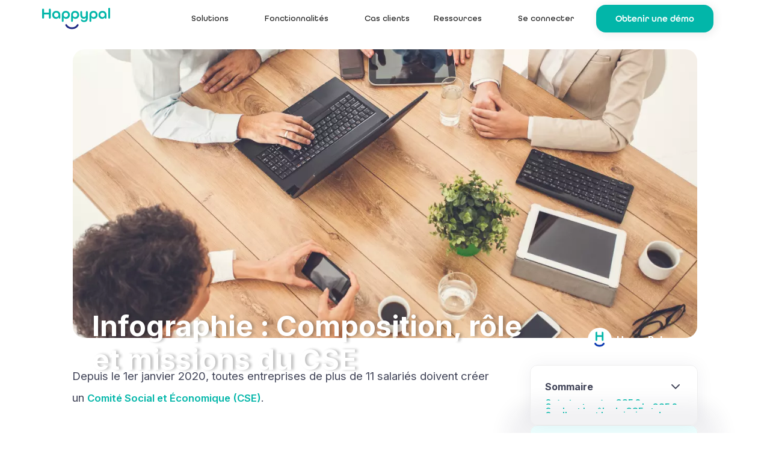

--- FILE ---
content_type: text/html; charset=utf-8
request_url: https://www.happypal.fr/blog/composition-role-missions-cse
body_size: 13768
content:
<!DOCTYPE html><!-- Last Published: Mon Jan 26 2026 11:06:25 GMT+0000 (Coordinated Universal Time) --><html data-wf-domain="www.happypal.fr" data-wf-page="637cc4d94be222957c654ccd" data-wf-site="61b0c64d16638c50c5c376bf" lang="fr" data-wf-collection="637cc4d94be22235da654c8a" data-wf-item-slug="composition-role-missions-cse"><head><meta charset="utf-8"/><title>Infographie : Composition, rôle et missions du CSE</title><meta content="Grâce à cette infographie, découvrez facilement comment se compose le CSE, quel est son rôle et quelles sont ses missions principales !" name="description"/><meta content="Infographie : Composition, rôle et missions du CSE" property="og:title"/><meta content="Grâce à cette infographie, découvrez facilement comment se compose le CSE, quel est son rôle et quelles sont ses missions principales !" property="og:description"/><meta content="https://cdn.prod.website-files.com/61b0f286d8fcc86c133ee25f/653a6d17cb69ad97c5ff6508_AnyConv.com__633fe543843edeb88e1794a0_Aperc%CC%A7u%20blog%20HPP%20(1).webp" property="og:image"/><meta content="Infographie : Composition, rôle et missions du CSE" property="twitter:title"/><meta content="Grâce à cette infographie, découvrez facilement comment se compose le CSE, quel est son rôle et quelles sont ses missions principales !" property="twitter:description"/><meta content="https://cdn.prod.website-files.com/61b0f286d8fcc86c133ee25f/653a6d17cb69ad97c5ff6508_AnyConv.com__633fe543843edeb88e1794a0_Aperc%CC%A7u%20blog%20HPP%20(1).webp" property="twitter:image"/><meta property="og:type" content="website"/><meta content="summary_large_image" name="twitter:card"/><meta content="width=device-width, initial-scale=1" name="viewport"/><link href="https://cdn.prod.website-files.com/61b0c64d16638c50c5c376bf/css/happypal-demo.webflow.shared.6e9ad2d39.css" rel="stylesheet" type="text/css" integrity="sha384-bprS05jYbLoeQNMRu5VGcA7FNtd3eXyt1TpdcoDHkjUTvupABjRsF+DqfmbcysEY" crossorigin="anonymous"/><link href="https://fonts.googleapis.com" rel="preconnect"/><link href="https://fonts.gstatic.com" rel="preconnect" crossorigin="anonymous"/><script src="https://ajax.googleapis.com/ajax/libs/webfont/1.6.26/webfont.js" type="text/javascript"></script><script type="text/javascript">WebFont.load({  google: {    families: ["Inter:regular,600","Inter:regular,500,700"]  }});</script><script src="https://use.typekit.net/sor0qao.js" type="text/javascript"></script><script type="text/javascript">try{Typekit.load();}catch(e){}</script><script type="text/javascript">!function(o,c){var n=c.documentElement,t=" w-mod-";n.className+=t+"js",("ontouchstart"in o||o.DocumentTouch&&c instanceof DocumentTouch)&&(n.className+=t+"touch")}(window,document);</script><link href="https://cdn.prod.website-files.com/61b0c64d16638c50c5c376bf/61b21f631665e59115f1420c_Favicon.png" rel="shortcut icon" type="image/x-icon"/><link href="https://cdn.prod.website-files.com/61b0c64d16638c50c5c376bf/61b21f60c23bd22f9aff2b64_Webclip.png" rel="apple-touch-icon"/><link href="https://www.happypal.fr/blog/composition-role-missions-cse" rel="canonical"/><style>
body {-webkit-font-smoothing: antialiased; -moz-font-smoothing: antialiased; -o-font-smoothing: antialiased;}
html.webflow-loaded { opacity: 1; }
html {font-size:16px}

@media screen and (min-width:1980px) {
html {font-size:16px}
}

@media screen and (max-width: 991px) {
	.w-nav-overlay {
  	margin-right: -1.5rem;
    overflow: visible;
  }
}

@media screen and (max-width: 1090px) and (min-width: 991px) {
	.button-primary.nav {
  padding-left: 1rem;
  padding-right: 1rem;
  }
}

@media screen and (max-width:1190px) {
.section {
padding-left: 1.5rem;
padding-right: 1.5rem;
}
}
</style>

<meta name="facebook-domain-verification" content="f5nwd2lhxt3x7hb08iiy88d5q96x3v" />
<!--<script data-cfasync="false">
(function(W,i,s,e,P,o,p){W['WisePopsObject']=P;W[P]=W[P]||function(){(W[P].q=W[P].q||[]).push(arguments)},W[P].l=1*new Date();o=i.createElement(s),p=i.getElementsByTagName(s)[0];o.async=1;o.src=e;p.parentNode.insertBefore(o,p)})(window,document,'script','//loader.wisepops.com/get-loader.js?v=1&site=BVpXukqbQ9','wisepops');
</script>!-->

<!-- Google Tag Manager -->
<script>(function(w,d,s,l,i){w[l]=w[l]||[];w[l].push({'gtm.start':
new Date().getTime(),event:'gtm.js'});var f=d.getElementsByTagName(s)[0],
j=d.createElement(s),dl=l!='dataLayer'?'&l='+l:'';j.async=true;j.src=
'https://msr.happypal.fr/fcxiwvj5epi4ecq.js?aw='+i.replace(/^GTM-/, '')+dl;f.parentNode.insertBefore(j,f);
})(window,document,'script','dataLayer','GTM-W728S5X');</script>
<!-- End Google Tag Manager -->



<!-- Hotjar Tracking Code for https://happypal.fr/ 
<script>
    (function(h,o,t,j,a,r){
        h.hj=h.hj||function(){(h.hj.q=h.hj.q||[]).push(arguments)};
        h._hjSettings={hjid:2202039,hjsv:6};
        a=o.getElementsByTagName('head')[0];
        r=o.createElement('script');r.async=1;
        r.src=t+h._hjSettings.hjid+j+h._hjSettings.hjsv;
        a.appendChild(r);
    })(window,document,'https://static.hotjar.com/c/hotjar-','.js?sv=');
</script>-->


<!-- [Attributes by Finsweet] Social Share -->
<script defer src="https://cdn.jsdelivr.net/npm/@finsweet/attributes-socialshare@1/socialshare.js"></script>

 <script type="application/ld+json">
    {
        "@context": "https://schema.org",
        "@type": "SoftwareApplication",
        "name": "Happypal",
        "operatingSystem": "Windows, macOS, Linux",
        "applicationCategory": "BusinessApplication",
        "aggregateRating": {
            "@type": "AggregateRating",
            "ratingValue": "5",
            "reviewCount": "340"
        }
    }
    </script>
    <script type="application/ld+json">
    {
        "@context": "https://schema.org",
        "@type": "Article",
        "headline": "Infographie : Composition, rôle et missions du CSE",
        "author": {
            "@type": "Person",
            "name": "HappyPal"
        },
        "publisher": {
            "@type": "Organization",
            "name": "Happypal",
            "logo": {
                "@type": "ImageObject",
                "url": "https://cdn.prod.website-files.com/61b0c64d16638c50c5c376bf/61b0ee4913e3ee2f7c0230da_happypal.svg"
            }
        },
        "datePublished": "Feb 09, 2022",
        "dateModified": "Feb 09, 2022",
        "mainEntityOfPage": {
            "@type": "WebPage",
            "@id": "composition-role-missions-cse"
        }
    }
    </script>
    <script type="application/ld+json">
    {
        "@context": "https://schema.org",
        "@type": "Organization",
        "name": "Happypal",
        "url": "https://www.happypal.fr",
        "logo": "https://cdn.prod.website-files.com/61b0c64d16638c50c5c376bf/61b0ee4913e3ee2f7c0230da_happypal.svg"
    }
    </script>
    <script type="application/ld+json">
    {
        "@context": "https://schema.org",
        "@type": "BreadcrumbList",
        "itemListElement": [
            {
                "@type": "ListItem",
                "position": 1,
                "name": "Plateforme CSE",
                "item": "https://www.happypal.fr"
            },
            {
                "@type": "ListItem",
                "position": 2,
                "name": "Blog",
                "item": "https://www.happypal.fr/blog"
            },
            {
                "@type": "ListItem",
                "position": 3,
                "name": "CSE",
                "item": "cse"
            }
        ]
    }
    </script>


 <style>
[wb-comment-item] {
visibility: hidden
}
 </style>
 
<!-- [Attributes by Finsweet] Table of Contents -->
<script defer src="https://cdn.jsdelivr.net/npm/@finsweet/attributes-toc@1/toc.js"></script></head><body><div class="page-wrapper overflow-visible"><div class="section header edit"><div class="container-medium"><div data-animation="over-right" data-collapse="medium" data-duration="400" data-easing="ease" data-easing2="ease" role="banner" class="navbar-wrapper edit w-nav"><div class="navbar-wrap"><a href="/" class="nav-brand w-nav-brand"><img src="https://cdn.prod.website-files.com/61b0c64d16638c50c5c376bf/61b0ee4913e3ee2f7c0230da_happypal.svg" loading="lazy" alt="Happypal" class="image-9"/></a><nav role="navigation" class="nav-menu w-nav-menu"><div data-hover="true" data-delay="0" class="nav-link w-dropdown"><div class="dropdown-toggle-3 w-dropdown-toggle"><div data-w-id="5a3143f6-1584-6d29-de32-ff08b2b88cf7" class="nav-link">Solutions</div></div><nav class="nav-dropdown w-dropdown-list"><a href="/" class="nav-link w-nav-link">Pour les CSE</a><a href="/fonctionnalites/happypal-grands-cse" class="nav-link dropdown w-nav-link">Pour les grands CSE</a><a href="/rh-dirigeants" class="nav-link w-nav-link">Pour les RH et dirigeants</a></nav></div><div data-hover="true" data-delay="0" class="nav-link w-dropdown"><div class="w-dropdown-toggle"><div class="nav-link">Fonctionnalités</div></div><nav class="nav-dropdown w-dropdown-list"><a href="/fonctionnalites/cheques-cadeaux" class="nav-link w-nav-link">Chèques-cadeaux</a><a href="/fonctionnalites/billetterie-ce-cse" class="nav-link w-nav-link">Billetterie CSE</a><a href="/fonctionnalites/communication-cse" class="nav-link dropdown w-nav-link">Communication CSE</a><a href="/fonctionnalites/application-cse" class="nav-link w-nav-link">Application CSE</a><a href="/fonctionnalites/comptabilite-cse" class="nav-link w-nav-link">Comptabilité CSE</a></nav></div><a href="/clients" class="nav-link w-nav-link">Cas clients</a><div data-hover="true" data-delay="0" class="nav-link w-dropdown"><div class="dropdown-toggle-2 w-dropdown-toggle"><div data-w-id="f5eba328-1e90-a939-aaa9-ac8d4b3db620" class="nav-link">Ressources</div></div><nav class="nav-dropdown w-dropdown-list"><a href="/blog" class="nav-link w-nav-link">Blog</a><a href="/ressources-cse" class="nav-link w-nav-link">Ressources 🎁</a><a href="/fonctionnalites/communaute-happypal" class="nav-link w-nav-link">Communauté</a><a href="/simulateur-urssaf" target="_blank" class="nav-link w-nav-link">Simulateur URSSAF</a><a href="/simulateur-cse-asc-fonctionnement" target="_blank" class="nav-link w-nav-link">Simulateur budget</a></nav></div><a href="https://app.happypal.fr/" target="_blank" class="nav-link last w-nav-link">Se connecter</a><a href="/predemo" class="button-primary nav w-button">Obtenir une démo</a></nav><div class="w-layout-grid grid-6"><a href="https://www.happypal.fr/predemo" target="_blank" class="button-primary btn-demo w-button">Obtenir une démo</a><div class="button-menu w-nav-button"><div data-w-id="14f92313-646b-1fd4-80c5-6a9c3025899a" class="line-button"></div><div data-w-id="f1cd3382-8d44-1df5-1921-dadc0daeeab1" class="line-button"></div><div data-w-id="b27eacf6-53c8-17fa-0dcf-41b147d31c2d" class="line-button"></div></div></div></div></div></div></div><div class="section blog"><div class="container-medium"><div class="hero-article-wrapper"><div class="hero-image-article-wrap"><img src="https://cdn.prod.website-files.com/61b0f286d8fcc86c133ee25f/653a6d17cb69ad97c5ff6508_AnyConv.com__633fe543843edeb88e1794a0_Aperc%CC%A7u%20blog%20HPP%20(1).webp" loading="lazy" alt="Infographie : Composition, rôle et missions du CSE" sizes="100vw" srcset="https://cdn.prod.website-files.com/61b0f286d8fcc86c133ee25f/653a6d17cb69ad97c5ff6508_AnyConv.com__633fe543843edeb88e1794a0_Aperc%CC%A7u%20blog%20HPP%20(1)-p-500.webp 500w, https://cdn.prod.website-files.com/61b0f286d8fcc86c133ee25f/653a6d17cb69ad97c5ff6508_AnyConv.com__633fe543843edeb88e1794a0_Aperc%CC%A7u%20blog%20HPP%20(1)-p-800.webp 800w, https://cdn.prod.website-files.com/61b0f286d8fcc86c133ee25f/653a6d17cb69ad97c5ff6508_AnyConv.com__633fe543843edeb88e1794a0_Aperc%CC%A7u%20blog%20HPP%20(1)-p-1080.webp 1080w, https://cdn.prod.website-files.com/61b0f286d8fcc86c133ee25f/653a6d17cb69ad97c5ff6508_AnyConv.com__633fe543843edeb88e1794a0_Aperc%CC%A7u%20blog%20HPP%20(1).webp 1200w" class="hero-image-article"/><div class="hero-image-article_gradient"></div></div><div class="hero-article-wrap image"><div class="hero-article-wrap_l"><div class="hero-article_heading-w"><h1 class="hero-article_heading">Infographie : Composition, rôle et missions du CSE</h1></div></div><div class="hero-article-wrap_r"><div class="blog-content-author-wrap"><div class="blog-content-author-image-wrap"><img src="https://cdn.prod.website-files.com/61b0f286d8fcc86c133ee25f/623c9ac5dd1e7f7e10ef967c_Sans%20titre%20(80%C2%A0%C3%97%C2%A080%C2%A0px)%20(1).png" loading="lazy" alt="HappyPal" class="blog-content-author-image"/></div><div class="blog-content-author-text">HappyPal</div></div><div class="blog-content-date-wrap"><div class="blog-content-date-text">7</div><div class="blog-content-date-text dateclass">November</div><div class="blog-content-date-text">2023</div></div></div></div></div></div></div><div class="section blog2"><div class="container-small"><div class="blog-content-wrapper"><div class="blog-content-wrap rich-text"><div href="" fs-toc-offsettop="5rem" fs-toc-element="contents" class="usecase-content-richtext style-new w-richtext"><p>Depuis le 1er janvier 2020, toutes entreprises de plus de 11 salariés doivent créer un <a href="https://www.happypal.fr/cse">Comité Social et Économique (CSE)</a>.</p><p>Mais comment se compose-t-il ? Quel est son rôle principal et quelles sont ses missions ? HappyPal vous explique tout ça tout simplement grâce à cette infographie.</p><figure class="w-richtext-align-center w-richtext-figure-type-image"><div><img src="https://cdn.prod.website-files.com/61b0f286d8fcc86c133ee25f/653a6d577de906ca434e14fb_AnyConv.com__6340339b0c1e98391dbd01b7_Infographie%20%20composition%2C%20ro%CC%82le%20et%20missions%20du%20CSE.webp" loading="lazy" alt="Image qui illustre la composition, du rôle et des missions du CSE"/></div></figure><p>‍</p><h2><strong>Qu’est-ce qu’un CSE ?</strong></h2><p>Le Comité Social et Économique (CSE) se doit de <strong>faciliter le dialogue entre les employés et leur employeu</strong>r sur tous types de demandes et de revendications individuelles et collectives.</p><p>Il a également un rôle de médiateur entre le personnel et l’employeur.</p><h2><strong>Comment se compose le CSE ?</strong></h2><p>Depuis le 1er janvier 2018, le Comité d’Entreprise est donc devenu Comité Social et Économique (CSE) et a regroupé les 3 instances : <strong>le comité d’entreprise (CE), les délégués du personnel (DP) et le comité d’hygiène, sécurité et conditions de travail (CHSCT)</strong>.</p><p>Quelle que soit la taille de l’entreprise, le CSE d’une entreprise est composé de :</p><ul role="list"><li>un <strong>président</strong>, qui peut être l’employeur ou son représentant,</li><li>des membres du comité dont le nombre et la composition varie selon la taille de l’entreprise. En effet, dans les entreprises de plus de 50 salariés, le CSE comprend un <strong>secrétaire</strong> et un <strong>trésorier</strong>. Dans les entreprises de plus de 300 salariés, un<strong> référent santé et sécurité au travail </strong>doit être élu. De plus, un référent en matière de lutte contre le harcèlement sexuel et les agissements sexistes appelé &quot;<strong>référent harcèlement sexuel au CSE&quot; </strong>doit également être désigné depuis le 1er janvier 2019.</li></ul><p> </p><h2><strong>Quel est le rôle du CSE et ses membres ?</strong></h2><p>Les élus au CSE sont les représentants du personnel. De ce fait, ils sont les véritables porte-parole des salariés et sont chargés de <strong>faire remonter leurs réclamations à la direction</strong>. Ils sont également chargés d’<strong>alerter la direction en cas de non-respect du droit du travail, des conditions de santé ou des libertés individuelles.</strong></p><p>Nous pouvons remarquer que le rôle des membres CSE n’est pas le même selon la taille de l&#x27;entreprise :</p><ul role="list"><li>dans les entreprises de moins de 50 salariés, le CSE a pour rôle de : présenter les réclamations individuelles ou collectives relatives aux salaires à l’employeur, contribuer à promouvoir la santé, la sécurité et les conditions de travail ; et réaliser des enquêtes en matière d’accidents du travail, de maladies professionnelles ou à caractère professionnel.</li><li>dans les entreprises de plus de 50 salariés, le CSE se doit d’assurer une expression collective des salariés afin de prendre en compte leurs intérêts dans les décisions relatives à la gestion et à l’évolution économique et financière de l’entreprise, ou encore à la formation professionnelle.</li></ul><p>Le CSE a aussi pour missions de gérer deux budgets : le <strong>budget de fonctionnement</strong> et le <strong>budget dédié aux activités sociales et culturelles (ASC)</strong>.</p><p>Cependant, dans les entreprises de moins de 50 salariés, le CSE ne dispose d’aucun budget ! Il est entièrement financé par le dirigeant de l’entreprise. Toutefois, ce dernier est tenu de <strong>mettre à disposition du CSE un local ainsi qu’un panneau d’affichage</strong>. De plus, les formations suivies dans les domaines de la santé, de la sécurité, et des conditions de travail sont prises en charge par l’employeur.</p><p>Le<strong> </strong><a href="https://www.happypal.fr/cse"><strong>budget CSE</strong></a><strong> de fonctionnement </strong>sert à :</p><ul role="list"><li>Payer des frais d’avocats pour se renseigner sur une situation juridique</li><li>Acheter des fournitures nécessaires au bon fonctionnement du CSE</li><li>Mettre des actions en place pour aider les salariés</li><li>Financer des formations pour les représentants</li></ul><p>Le<strong> budget CSE dédié aux activités sociales et culturelles (ASC) </strong>permet de :</p><ul role="list"><li>Financer des activités sociales et culturelles aux salariés</li><li>Améliorer leur bien-être, pouvoir d’achat et favoriser l’accès à la culture</li></ul><p>Le CSE peut décider « <em>de transférer une partie du montant de l’excédent annuel du budget de fonctionnement au financement des ASC</em> ». Attention : ce transfert ne peut pas aller au-delà de 10 % de l’excédent annuel.</p><p>Enfin, le CSE se doit de tenir des réunions fréquemment pour pouvoir accomplir ses missions.</p><p>Dans les entreprises de moins de 50 salariés, le CSE est reçu au moins une fois par mois dans le bureau de l’employeur.</p><p>Dans les entreprises de 50 salariés et plus, le CSE doit se réunir au moins 1 fois tous les deux mois.</p><p>Dans les entreprises de plus de 300 salariés, le CSE doit se réunir au moins une fois par mois.</p><h2><strong>Quelles sont les missions du CSE ?</strong></h2><p>Les élus CSE ont alors plusieurs <a href="https://www.happypal.fr/blog/role-missions-cse">missions a tenir au quotidien</a> pour assurer son rôle.</p><ul role="list"><li>Représentation du personnel : <strong>faire entendre la voix des salariés auprès de la direction</strong> lors de moment privilégiés, les réunions du CSE.</li><li>Santé, hygiène et conditions de travail : <strong>promouvoir de bonnes conditions de travail et s’assurer de la bonne santé des salariés.</strong></li><li>Activités sociales et culturelles : <strong>faciliter l’accès des salariés à la culture, aux loisirs et aux sports</strong>. Cela passe par la culture et cohésion d’entreprise (team building, afterwork, sport, animations, séminaires…) et par les avantages salariés que peut proposer le CSE (subventions, bons plans et billetterie…). HappyPal accompagne les entreprises en proposant une plateforme 100% digitale, mobile-first et moderne pour les avantages salariés.</li></ul><p>‍</p></div></div><div class="blog-content-wrap z-1"><div class="blog-content-wrap-sticky"><div class="blog-content-wrap-sticky-inner"><div style="height:100px" class="sommaire_w"><div data-w-id="96b4f48b-ab53-5293-7263-32d29c3fca50" class="sommaire_heading-w"><p class="text-weight-regular text-weight-bold">Sommaire</p><img src="https://cdn.prod.website-files.com/61b0c64d16638c50c5c376bf/64c82497724cd267a8f54325_chevron-down.svg" loading="lazy" style="-webkit-transform:translate3d(0, 0, 0) scale3d(1, 1, 1) rotateX(0) rotateY(0) rotateZ(180deg) skew(0, 0);-moz-transform:translate3d(0, 0, 0) scale3d(1, 1, 1) rotateX(0) rotateY(0) rotateZ(180deg) skew(0, 0);-ms-transform:translate3d(0, 0, 0) scale3d(1, 1, 1) rotateX(0) rotateY(0) rotateZ(180deg) skew(0, 0);transform:translate3d(0, 0, 0) scale3d(1, 1, 1) rotateX(0) rotateY(0) rotateZ(180deg) skew(0, 0)" alt="" class="sommaire_heading-icon"/></div><div class="sommaire_link-w"><a fs-toc-element="link" href="#" class="sommaire_link text-align-left">Text Link</a><div class="hide w-embed"><style>

.sommaire_link {
display: -webkit-box;
overflow: hidden;
-webkit-line-clamp: 1;
-webkit-box-orient: vertical;
}

.sommaire_link.w--current { 

border-bottom-style : solid;
border-bottom-color: #02b6a9;

}

.blog-content_form-field {

border : none ; 

}

</style></div></div><div style="display:block" class="sommaire_gradient"></div></div><div class="blog-demo_w"><div class="max-width-xsmall is-hidden"><p class="demo_text">Votre guide CSE pour recréer du lien social</p></div><a href="https://ressources.happypal.fr/lien-social-cse" target="_blank" class="blog-demo_button w-button">Télécharger gratuitement</a></div><div class="social_wrapper"><p class="text-size-small">Partagez cet article : </p><a fs-socialshare-element="linkedin" data-w-id="19a3ccd9-37a7-8387-2120-2ecfa7de4970" href="#" target="_blank" class="social_wrap w-inline-block"><img src="https://cdn.prod.website-files.com/61b0c64d16638c50c5c376bf/64c83c884370a558ac0e3e03_Social%20icon.svg" loading="lazy" alt="" class="social_image"/></a><a fs-socialshare-element="twitter" data-w-id="52e23ef5-dd2d-0d1b-3af8-67c5fae8538a" href="#" class="social_wrap w-inline-block"><img src="https://cdn.prod.website-files.com/61b0c64d16638c50c5c376bf/64c83cb55a4c1179836e9004_Social%20icon%20(1).svg" loading="lazy" alt="" class="social_image"/></a><a fs-socialshare-element="facebook" data-w-id="19a3ccd9-37a7-8387-2120-2ecfa7de4972" href="#" target="_blank" class="social_wrap w-inline-block"><img src="https://cdn.prod.website-files.com/61b0c64d16638c50c5c376bf/64c83cc075e1616c7894337a_Social%20icon%20(2).svg" loading="lazy" alt="" class="social_image"/></a></div></div></div></div><div class="blog-auteur_w"><div class="blog-auteur_l"><img src="https://cdn.prod.website-files.com/61b0c64d16638c50c5c376bf/64c83f6610e2b6a20f767366_image%203.png" loading="lazy" alt="" class="blog-auteur_image"/><div class="blog-auteur_social-w"><a data-w-id="889bdd98-0d12-40a9-d363-c3e5fda42820" href="https://www.linkedin.com/in/eddy-frode-de-la-foret/" target="_blank" class="social_wrap w-inline-block"><img src="https://cdn.prod.website-files.com/61b0c64d16638c50c5c376bf/64c83c884370a558ac0e3e03_Social%20icon.svg" loading="lazy" alt="" class="social_image"/></a></div></div><div class="blog-auteur_r max-width-medium"><div class="blog-auteur_top"><p class="blog-auteur_a-propos">A propos de l&#x27;auteur</p></div><div class="blog-auteur_bottom"><p class="blog-auteur_auteur">Eddy F</p><p class="blog-auteur_text">Responsable Marketing pour HappyPal, je me suis donné la mission d’aider les élus CSE à booster le pouvoir d&#x27;achat des salariés. Hors travail, je suis un mordu de lecture et de musique électronique.</p></div></div></div></div><div id="w-node-a61c7eac-11eb-22c5-b5b2-df1bb40a59f0-7c654ccd" class="blog-content_sticky-responsive"><a fs-modal-element="open" data-w-id="dedfbfcb-d888-16c3-ec05-6b3aa2bc26d8" href="#" target="_blank" class="blog-newsletter_button-responsive w-button">S&#x27;abonner à la newsletter</a></div></div></div><div class="section color-light-50"><div class="container-medium"><div class="usecases-wrapper"><div class="usecases-title-wrapper"><div class="blog-subtitle">Dans la même catégorie</div><h2>Ces articles pourraient aussi vous intéresser</h2></div><div class="first-blog-collection-list-wrapper w-dyn-list"><div fs-cmsfilter-element="list" role="list" class="first-blog-collection-list w-dyn-items"><div role="listitem" class="first-blog-collection-item w-dyn-item"><a href="/blog/formation-ssct-cse" class="first-blog-collection-item-inner w-inline-block"><div class="first-blog-collection-inner-top"><img src="https://cdn.prod.website-files.com/61b0f286d8fcc86c133ee25f/697bdce2fb68690c9723f743_formation%20cse%20happypal.avif" loading="lazy" alt="La formation SSCT du CSE - Obligations, durée et contenu" class="first-blog-collection-image"/></div><div class="first-blog-collection-inner-bottom"><div class="first-blog-collection-inner-bottom-top"><div class="first-blog-collection-inner-category-wrap"><div class="focus-blog-collection-category-line">─ </div><div class="focus-blog-collection-category-text">CSE</div></div><div class="first-blog-collection-inner-title-wrap"><div class="text-block-35">La formation SSCT du CSE - Obligations, durée et contenu</div></div><div class="first-blog-collection-inner-description"><p class="first-blog-collection-inner-description-text">Formation SSCT- Qui doit la suivre ? Est-elle obligatoire ? Quelle est sa durée ? Découvrez notre guide clair pour votre comité social et économique. </p></div></div><div class="first-blog-collection-inner-bottom-bottom"><div class="focus-blog-collection-bottom"><div class="focus-blog-collection-bottom-side"><div class="focus-blog-collection-bottom-author-image-wrap"><img src="https://cdn.prod.website-files.com/61b0f286d8fcc86c133ee25f/623c9ac5dd1e7f7e10ef967c_Sans%20titre%20(80%C2%A0%C3%97%C2%A080%C2%A0px)%20(1).png" loading="lazy" alt="HappyPal" class="focus-blog-collection-bottom-author-image"/></div><div class="focus-blog-collection-bottom-author-name">HappyPal</div></div><div class="focus-blog-collection-bottom-side"><div class="focus-blog-collection-date-wrapper"><div class="focus-blog-collection-bottom-date">1</div><div class="focus-blog-collection-bottom-date dateclass">January</div><div class="focus-blog-collection-bottom-date">2026</div></div></div></div></div></div></a></div><div role="listitem" class="first-blog-collection-item w-dyn-item"><a href="/blog/ameliorer-dialogue-social-en-entreprise" class="first-blog-collection-item-inner w-inline-block"><div class="first-blog-collection-inner-top"><img src="https://cdn.prod.website-files.com/61b0f286d8fcc86c133ee25f/697bdc8db3cb81c0d51bb561_dialogue%20social%20cse%20happypal.avif" loading="lazy" alt="Comment améliorer le dialogue social en entreprise ?" class="first-blog-collection-image"/></div><div class="first-blog-collection-inner-bottom"><div class="first-blog-collection-inner-bottom-top"><div class="first-blog-collection-inner-category-wrap"><div class="focus-blog-collection-category-line">─ </div><div class="focus-blog-collection-category-text">CSE</div></div><div class="first-blog-collection-inner-title-wrap"><div class="text-block-35">Comment améliorer le dialogue social en entreprise ?</div></div><div class="first-blog-collection-inner-description"><p class="first-blog-collection-inner-description-text">Le dialogue social se dégrade en entreprise. Découvrez comment le structurer et l’améliorer avec des leviers concrets et adaptés.</p></div></div><div class="first-blog-collection-inner-bottom-bottom"><div class="focus-blog-collection-bottom"><div class="focus-blog-collection-bottom-side"><div class="focus-blog-collection-bottom-author-image-wrap"><img src="https://cdn.prod.website-files.com/61b0f286d8fcc86c133ee25f/623c9ac5dd1e7f7e10ef967c_Sans%20titre%20(80%C2%A0%C3%97%C2%A080%C2%A0px)%20(1).png" loading="lazy" alt="HappyPal" class="focus-blog-collection-bottom-author-image"/></div><div class="focus-blog-collection-bottom-author-name">HappyPal</div></div><div class="focus-blog-collection-bottom-side"><div class="focus-blog-collection-date-wrapper"><div class="focus-blog-collection-bottom-date">1</div><div class="focus-blog-collection-bottom-date dateclass">January</div><div class="focus-blog-collection-bottom-date">2026</div></div></div></div></div></div></a></div><div role="listitem" class="first-blog-collection-item w-dyn-item"><a href="/blog/demission-du-cse" class="first-blog-collection-item-inner w-inline-block"><div class="first-blog-collection-inner-top"><img src="https://cdn.prod.website-files.com/61b0f286d8fcc86c133ee25f/697bdc64e7f6f43adcf918b8_de%CC%81mission%20cse%20happypal.jpg" loading="lazy" alt="Démission du CSE - Quelles sont les règles ?" class="first-blog-collection-image"/></div><div class="first-blog-collection-inner-bottom"><div class="first-blog-collection-inner-bottom-top"><div class="first-blog-collection-inner-category-wrap"><div class="focus-blog-collection-category-line">─ </div><div class="focus-blog-collection-category-text">CSE</div></div><div class="first-blog-collection-inner-title-wrap"><div class="text-block-35">Démission du CSE - Quelles sont les règles ?</div></div><div class="first-blog-collection-inner-description"><p class="first-blog-collection-inner-description-text">La démission du CSE est un droit. Comment l’exercer ? Quelles sont les règles applicables ? Les conséquences ? Découvrez notre guide. </p></div></div><div class="first-blog-collection-inner-bottom-bottom"><div class="focus-blog-collection-bottom"><div class="focus-blog-collection-bottom-side"><div class="focus-blog-collection-bottom-author-image-wrap"><img src="https://cdn.prod.website-files.com/61b0f286d8fcc86c133ee25f/623c9ac5dd1e7f7e10ef967c_Sans%20titre%20(80%C2%A0%C3%97%C2%A080%C2%A0px)%20(1).png" loading="lazy" alt="HappyPal" class="focus-blog-collection-bottom-author-image"/></div><div class="focus-blog-collection-bottom-author-name">HappyPal</div></div><div class="focus-blog-collection-bottom-side"><div class="focus-blog-collection-date-wrapper"><div class="focus-blog-collection-bottom-date">1</div><div class="focus-blog-collection-bottom-date dateclass">January</div><div class="focus-blog-collection-bottom-date">2026</div></div></div></div></div></div></a></div></div></div></div></div></div><div class="popup"><div class="blog-newsletter_popup"><div class="max-width-xsmall"><p class="blog-newsletter_text is-popup">Recevez des conseils exclusifs directement dans votre boite mail</p></div><div class="blog-content_form-block w-form"><form id="email-form" name="email-form" data-name="Email Form" method="get" class="blog-content_form-responsive" data-wf-page-id="637cc4d94be222957c654ccd" data-wf-element-id="0c8a78a4-4dce-9400-e35a-01c73b60d781"><input class="blog-content_form-field w-input" maxlength="256" name="email-3" data-name="Email 3" placeholder="votre@email.com" type="email" id="email-3" required=""/><input type="submit" data-wait="Please wait..." class="blog-content_form-button is-popup w-button" value="S&#x27;inscrire"/></form><div class="blog-form_success w-form-done"><div>Merci ! Votre inscription a été prise en compte !</div></div><div class="w-form-fail"><div>Oops! Something went wrong while submitting the form.</div></div></div><div data-w-id="8722fba0-3ddb-1549-335b-f5c2f2c46466" class="close_popup"><img src="https://cdn.prod.website-files.com/61b0c64d16638c50c5c376bf/64c8500a51333c4630cdb1b9_pop-up-close-1.svg" loading="lazy" alt="" class="popup_icon"/></div></div></div><div class="section color-primary"><div class="container-medium w-container"><div class="footer-top"><div class="footer-top-side-left"><a href="#" class="footer-top-side left w-inline-block"><img src="https://cdn.prod.website-files.com/61b0c64d16638c50c5c376bf/61b20ff0016df94a42faaac8_happypal-white.svg" loading="lazy" alt="Happypal"/></a><div class="footer-social-wrapper"><a rel="noreferrer" href="https://www.linkedin.com/company/happypal" target="_blank" class="footer-social-wrap left w-inline-block"><img src="https://cdn.prod.website-files.com/61b0c64d16638c50c5c376bf/623c3bcb5bc63167c79c6d0c_Vector.svg" loading="lazy" alt="" class="footer-social-image"/></a><a rel="noreferrer" href="https://www.facebook.com/happypalFR/" target="_blank" class="footer-social-wrap w-inline-block"><img src="https://cdn.prod.website-files.com/61b0c64d16638c50c5c376bf/623c3bcad1fda1006490dc63_Vector-1.svg" loading="lazy" alt="" class="footer-social-image"/></a></div></div><div class="footer-top-side right"><a href="https://apps.apple.com/fr/app/happypal-2/id1590673374" target="_blank" class="footer-cta w-inline-block"><img src="https://cdn.prod.website-files.com/61b0c64d16638c50c5c376bf/61b21011816d9b1627c9bbc9_apple.svg" loading="lazy" alt="Logo d&#x27;Apple" class="footer-cta-image"/><div class="footer-cta-text">Télécharger dans<span class="span-cta"> l&#x27;App Store</span></div></a><a href="https://play.google.com/store/apps/details?id=com.happypal.app" target="_blank" class="footer-cta w-inline-block"><img src="https://cdn.prod.website-files.com/61b0c64d16638c50c5c376bf/61b21010eee3e6bafb2d2208_google.svg" loading="lazy" alt="Logo de Google Play" class="footer-cta-image"/><div class="footer-cta-text">Disponible sur<span class="span-cta"> Google Play</span></div></a></div></div><div class="footer-middle"><div class="footer-middle-column"><div class="footer-middle-title">Solutions</div><div class="footer-middle-links"><a id="w-node-be124074-50bb-ba90-84f3-a44c9a4592d0-9a4592a7" href="/rh-dirigeants" class="footer-middle-links-text">Pour les dirigeants et RH</a><a href="/" class="footer-middle-links-text">Pour les CSE</a><a href="/fonctionnalites/happypal-grands-cse" class="footer-middle-links-text">Pour les grands CSE</a></div></div><div class="div-block"><div class="footer-middle-title">Fonctionnalités</div><div class="footer-middle-links"><a href="/fonctionnalites/cheques-cadeaux" class="footer-middle-links-text">Chèques-Cadeaux CSE</a><a href="/fonctionnalites/communication-cse" class="footer-middle-links-text">Communication CSE</a><a href="/fonctionnalites/billetterie-ce-cse" class="footer-middle-links-text">Billetterie CSE</a><a href="/fonctionnalites/site-internet-ce-cse" class="footer-middle-links-text">Site internet CSE</a><a href="/fonctionnalites/application-cse" class="footer-middle-links-text">Application CSE</a><a href="/fonctionnalites/logiciel-gestion-cse-ce" class="footer-middle-links-text">Logiciel de gestion CSE</a><a href="/fonctionnalites/comptabilite-cse" class="footer-middle-links-text">Comptabilité CSE</a></div></div><div class="footer-middle-column"><div class="footer-middle-title">Ressources</div><div class="footer-middle-links"><a href="/blog" class="footer-middle-links-text">Blog</a><a href="/ressources-cse" class="footer-middle-links-text">Ressources 🎁</a><a href="/clients" class="footer-middle-links-text">Clients</a><a href="https://happypal.typeform.com/formpartenaire" class="footer-middle-links-text">Devenir partenaire</a><a href="/fonctionnalites/communaute-happypal" class="footer-middle-links-text">Communauté HappyPal</a></div></div><div class="footer-middle-column"><div class="footer-middle-title">À propos</div><div class="footer-middle-links"><a href="/press" target="_blank" class="footer-middle-links-text">Presse</a><a href="/cgu" class="footer-middle-links-text">Conditions Générales d&#x27;Utilisation</a><a href="/cga" class="footer-middle-links-text">Conditions Générales d&#x27;Abonnement</a><a href="/mentions-legales" class="footer-middle-links-text">Mentions légales</a><a href="/politique-de-confidentialite" class="footer-middle-links-text">Politique de confidentialité</a></div></div></div><div class="footer-bottom mentions-legales"><div class="footer-bottom-side"><div class="footer-bottom-side-text mentions-legales">HappyPal agit en tant que mandataire non-exclusif en opérations de banque et en services de paiement (MOBSP) - N° ORIAS : 25007664 - Siège social : 14 Avenue du Général de Gaulle, 94160 Saint-Mandé</div></div></div><div class="footer-bottom"><div class="footer-bottom-side"><div class="footer-bottom-side-text">Copyright 2022 © Happypal</div></div></div></div></div></div><script src="https://d3e54v103j8qbb.cloudfront.net/js/jquery-3.5.1.min.dc5e7f18c8.js?site=61b0c64d16638c50c5c376bf" type="text/javascript" integrity="sha256-9/aliU8dGd2tb6OSsuzixeV4y/faTqgFtohetphbbj0=" crossorigin="anonymous"></script><script src="https://cdn.prod.website-files.com/61b0c64d16638c50c5c376bf/js/webflow.schunk.36b8fb49256177c8.js" type="text/javascript" integrity="sha384-4abIlA5/v7XaW1HMXKBgnUuhnjBYJ/Z9C1OSg4OhmVw9O3QeHJ/qJqFBERCDPv7G" crossorigin="anonymous"></script><script src="https://cdn.prod.website-files.com/61b0c64d16638c50c5c376bf/js/webflow.schunk.6bdac4b687e4d600.js" type="text/javascript" integrity="sha384-KZg5W9cVStUsqROgqrNo8cE/GplCs++h46vdozc64KEjurNSTFrDmblDTkDuYmYx" crossorigin="anonymous"></script><script src="https://cdn.prod.website-files.com/61b0c64d16638c50c5c376bf/js/webflow.94737046.bf74468570e48ae4.js" type="text/javascript" integrity="sha384-cHIMN/anLFwFNxy9NtqqHHwn2uPXOtVd9lakvsdCOhv5tlFf3uVl546qXSvgw/Hv" crossorigin="anonymous"></script><script>
(function (jQuery) {
  /** Extract UTMs from current URL */
  function extractUTMs() {
    var utms = {};
    var search = window.location.search;
    if (search === ‘’) {
      return utms;
    }
    search = search.substr(1);
    var params = search.split(‘&’);
    for (var i = 0; i < params.length; i++) {
      var pair = params[i].split(‘=’);
      if(pair[0].indexOf(‘utm_‘) === 0) {
        utms[pair[0]] = pair[1];
      }
    }
    return utms;
  }
  /** Inject UTMs from current URL into anchor’s href */
  function injectUTMsInNode(anchorNode) {
    var currentSearch = anchorNode.search;
    var utms = jQuery.param(extractUTMs());
    if (utms) {
      if (currentSearch === ‘’) {
        anchorNode.search = ‘&’ + utms;
      } else {
        anchorNode.search = currentSearch + ‘&’ + utms;
      }
    }
  }
  /** Iterate on all anchors in page to inject UTMs */
  function injectTracking() {
    jQuery(‘a’).each(function (_, node) {
      injectUTMsInNode(node);
    });
  }
  /** Do the job */
  injectTracking();
})($)
</script>

<!-- Start of HubSpot Embed Code -->
<script type="text/javascript" id="hs-script-loader" async defer src="//js.hs-scripts.com/6097217.js"></script>
<!-- End of HubSpot Embed Code -->


<!-- Start Date translation to french -->
<script>
console.clear();
/* globals
  $
*/

const data = {
    months: {
        en: [
            'January', 'February', 'March', 'April', 'May', 'June',
            'July', 'August', 'September', 'October', 'November', 'December',
        ],
        local: [],
    },
    days: {
        en: [
            'Monday', 'Tuesday', 'Wednesday', 'Thursday', 'Friday', 'Saturday', 'Sunday',
        ],
        local: [],
    }
};

data.months.local = [
    'Janvier', 'Février', 'Mars', 'Avril', 'May', 'Juin',
    'Juillet', 'Août', 'Septembre', 'Octobre', 'Novembre', 'Décembre',
];
data.days.local = [
    'Lundi', 'Mardi', 'Mercredi', 'Jeudi', 'Vendredi', 'Samedi', 'Dimanche',
];

if (data.months.local.length !== 12) {
    console.error('Months are incorrect! Check your script.')
}
if (data.days.local.length !== 7) {
    console.error('Days are incorrect! Check your script.')
}

const shortenDaysMonths = daymonth => daymonth.substring(0, 3);
const convertToLocal = (daydate, whatToConvert) => {
    whatToConvert.each(function() {
        const theObject = $(this);
        let text = theObject.text();

        if (daydate === 'm' || daydate === 'month' || daydate === 'months') {
            for (let i = 0; i < data.months.en.length; i++) {
                text = text.replace(data.months.en[i], data.months.local[i])
                text = text.replace(shortenDaysMonths(data.months.en[i]), shortenDaysMonths(data.months.local[i]))
                theObject.text(text)
            }
        } else if (daydate === 'd' || daydate === 'day' || daydate === 'days') {
            for (let i = 0; i < data.days.en.length; i++) {
                text = text.replace(data.days.en[i], data.days.local[i])
                text = text.replace(shortenDaysMonths(data.days.en[i]), shortenDaysMonths(data.days.local[i]))
                theObject.text(text)
            }
        }
    });
};
</script>
<!-- End Date translation to french -->

<!-- Start Leadfeeder -->
<!--<script>
  (function(){

    window.ldfdr = window.ldfdr || {};
    (function(d, s, ss, fs){
      fs = d.getElementsByTagName(s)[0];

      function ce(src){
        var cs  = d.createElement(s);
        cs.src = src;
        setTimeout(function(){fs.parentNode.insertBefore(cs,fs)}, 1);
      }

      ce(ss);
    })(document, 'script', 'https://sc.lfeeder.com/lftracker_v1_Xbp1oaEkdrq7EdVj.js');
  })();
</script>
<!-- End Leadfeeder -->

<!-- Recuperation de l'utm des ads -->
<!--<script>
"use strict";
function getParameterFromURL(name, url) {
  //Returns the value of a parameter existing in the page's URL or ' ' if not exists.
  if (!url) url = window.location.href;
  name = name.replace(/[\\[\\]]/g, "\\\\$&");
  var regex = new RegExp("[?&]" + name + "(=([^&#]*)|&|#|$)"),
      results = regex.exec(url);
  if (!results) return null;
  if (!results[2]) return "";
  return decodeURIComponent(results[2].replace(/\\+/g, " "));
}
function getAttributionParameters() {
  var utm_source = getParameterFromURL("utm_source");
  var utm_medium = getParameterFromURL("utm_medium");
  var utm_campaign = getParameterFromURL("utm_campaign");
  if (utm_source && utm_medium && utm_campaign) {
    return {
      utm_source: utm_source,
      utm_medium: utm_medium,
      utm_campaign: utm_campaign
    };
  } else {
    return "";
  }
}
function setAttributionCookie(attributionString, AttributionModelName) {
  var isDebug = arguments.length > 2 && arguments[2] !== undefined ? arguments[2] : false;
  var d = new Date();
  d.setTime(d.getTime() + 180 * 24 * 60 * 60 * 1000);
  var expires = "expires=" + d.toUTCString();
  document.cookie = "utm_z" + AttributionModelName + "=" + btoa(attributionString) + ";secure"+ ";samesite" + ";domain=shine.fr" + ";" + expires + ";path=/";
  if (isDebug) {
    console.debug("Cookie is set to " + "utm_z" + "=" + btoa(attributionString) + ";secure" + ";" + expires + ";path=/" + " " + "The encoded attrib value is " + attributionString);
  }
}
function getAttributionCookie(cname) {
  var name = cname + "=";
  var decodedCookie = decodeURIComponent(document.cookie);
  var ca = decodedCookie.split(';');
  for (var i = 0; i < ca.length; i++) {
    var c = ca[i];
    while (c.charAt(0) === ' ') {
      c = c.substring(1);
    }
    if (c.indexOf(name) === 0) {
      return c.substring(name.length, c.length);
    }
  }
  return "";
}
function buildAttributionString(utm_parameters) {
  return utm_parameters["utm_source"] + "|" + utm_parameters["utm_medium"] + "|" + utm_parameters["utm_campaign"];
}
function setContinuousAttributionCookie(utm_parameters) {
  var lastAttributionString = atob(getAttributionCookie("utm_zct"));
  var mostRecentAttributionString = buildAttributionString(utm_parameters);
  var updatedAttributionString = lastAttributionString + "?" + mostRecentAttributionString;
  if (updatedAttributionString.length > 900) {
    return;
  }
  setAttributionCookie(updatedAttributionString, "ct");
}
function setFirstPaidClickAttributionCookie(utm_parameters) {
  var attributionString = buildAttributionString(utm_parameters);
  var firstPaidClickAttributionCookie = getAttributionCookie("utm_zfc");
  if (!firstPaidClickAttributionCookie) {
    setAttributionCookie(attributionString, "fc");
  }
}
function setLastPaidClickAttributionCookie(utm_parameters) {
  var attributionString = buildAttributionString(utm_parameters);
  setAttributionCookie(attributionString, "lc");
}
var utm_parameters = getAttributionParameters();
if (utm_parameters) {
  setContinuousAttributionCookie(utm_parameters);
  setFirstPaidClickAttributionCookie(utm_parameters);
  setLastPaidClickAttributionCookie(utm_parameters);
}
</script>
<!-- Fin de Recuperation de l'utm des ads -->

<!-- Google Tag Manager (noscript) -->
<noscript><iframe src="https://www.googletagmanager.com/ns.html?id=GTM-W728S5X"
height="0" width="0" style="display:none;visibility:hidden"></iframe></noscript>
<!-- End Google Tag Manager (noscript) -->
<!-- Script to translate date from English to French -->
 <script>
      const allDates = $('.dateclass');
      const allDays = $('.dayclass');

      convertToLocal('m', allDates);
      convertToLocal('d', allDays);
    </script>
<!-- End script to translate date from English to French -->


<script src="https://jncgsm.csb.app/script.js"></script>

</body></html>

--- FILE ---
content_type: text/css
request_url: https://cdn.prod.website-files.com/61b0c64d16638c50c5c376bf/css/happypal-demo.webflow.shared.6e9ad2d39.css
body_size: 41564
content:
html {
  -webkit-text-size-adjust: 100%;
  -ms-text-size-adjust: 100%;
  font-family: sans-serif;
}

body {
  margin: 0;
}

article, aside, details, figcaption, figure, footer, header, hgroup, main, menu, nav, section, summary {
  display: block;
}

audio, canvas, progress, video {
  vertical-align: baseline;
  display: inline-block;
}

audio:not([controls]) {
  height: 0;
  display: none;
}

[hidden], template {
  display: none;
}

a {
  background-color: #0000;
}

a:active, a:hover {
  outline: 0;
}

abbr[title] {
  border-bottom: 1px dotted;
}

b, strong {
  font-weight: bold;
}

dfn {
  font-style: italic;
}

h1 {
  margin: .67em 0;
  font-size: 2em;
}

mark {
  color: #000;
  background: #ff0;
}

small {
  font-size: 80%;
}

sub, sup {
  vertical-align: baseline;
  font-size: 75%;
  line-height: 0;
  position: relative;
}

sup {
  top: -.5em;
}

sub {
  bottom: -.25em;
}

img {
  border: 0;
}

svg:not(:root) {
  overflow: hidden;
}

hr {
  box-sizing: content-box;
  height: 0;
}

pre {
  overflow: auto;
}

code, kbd, pre, samp {
  font-family: monospace;
  font-size: 1em;
}

button, input, optgroup, select, textarea {
  color: inherit;
  font: inherit;
  margin: 0;
}

button {
  overflow: visible;
}

button, select {
  text-transform: none;
}

button, html input[type="button"], input[type="reset"] {
  -webkit-appearance: button;
  cursor: pointer;
}

button[disabled], html input[disabled] {
  cursor: default;
}

button::-moz-focus-inner, input::-moz-focus-inner {
  border: 0;
  padding: 0;
}

input {
  line-height: normal;
}

input[type="checkbox"], input[type="radio"] {
  box-sizing: border-box;
  padding: 0;
}

input[type="number"]::-webkit-inner-spin-button, input[type="number"]::-webkit-outer-spin-button {
  height: auto;
}

input[type="search"] {
  -webkit-appearance: none;
}

input[type="search"]::-webkit-search-cancel-button, input[type="search"]::-webkit-search-decoration {
  -webkit-appearance: none;
}

legend {
  border: 0;
  padding: 0;
}

textarea {
  overflow: auto;
}

optgroup {
  font-weight: bold;
}

table {
  border-collapse: collapse;
  border-spacing: 0;
}

td, th {
  padding: 0;
}

@font-face {
  font-family: webflow-icons;
  src: url("[data-uri]") format("truetype");
  font-weight: normal;
  font-style: normal;
}

[class^="w-icon-"], [class*=" w-icon-"] {
  speak: none;
  font-variant: normal;
  text-transform: none;
  -webkit-font-smoothing: antialiased;
  -moz-osx-font-smoothing: grayscale;
  font-style: normal;
  font-weight: normal;
  line-height: 1;
  font-family: webflow-icons !important;
}

.w-icon-slider-right:before {
  content: "";
}

.w-icon-slider-left:before {
  content: "";
}

.w-icon-nav-menu:before {
  content: "";
}

.w-icon-arrow-down:before, .w-icon-dropdown-toggle:before {
  content: "";
}

.w-icon-file-upload-remove:before {
  content: "";
}

.w-icon-file-upload-icon:before {
  content: "";
}

* {
  box-sizing: border-box;
}

html {
  height: 100%;
}

body {
  color: #333;
  background-color: #fff;
  min-height: 100%;
  margin: 0;
  font-family: Arial, sans-serif;
  font-size: 14px;
  line-height: 20px;
}

img {
  vertical-align: middle;
  max-width: 100%;
  display: inline-block;
}

html.w-mod-touch * {
  background-attachment: scroll !important;
}

.w-block {
  display: block;
}

.w-inline-block {
  max-width: 100%;
  display: inline-block;
}

.w-clearfix:before, .w-clearfix:after {
  content: " ";
  grid-area: 1 / 1 / 2 / 2;
  display: table;
}

.w-clearfix:after {
  clear: both;
}

.w-hidden {
  display: none;
}

.w-button {
  color: #fff;
  line-height: inherit;
  cursor: pointer;
  background-color: #3898ec;
  border: 0;
  border-radius: 0;
  padding: 9px 15px;
  text-decoration: none;
  display: inline-block;
}

input.w-button {
  -webkit-appearance: button;
}

html[data-w-dynpage] [data-w-cloak] {
  color: #0000 !important;
}

.w-code-block {
  margin: unset;
}

pre.w-code-block code {
  all: inherit;
}

.w-optimization {
  display: contents;
}

.w-webflow-badge, .w-webflow-badge > img {
  box-sizing: unset;
  width: unset;
  height: unset;
  max-height: unset;
  max-width: unset;
  min-height: unset;
  min-width: unset;
  margin: unset;
  padding: unset;
  float: unset;
  clear: unset;
  border: unset;
  border-radius: unset;
  background: unset;
  background-image: unset;
  background-position: unset;
  background-size: unset;
  background-repeat: unset;
  background-origin: unset;
  background-clip: unset;
  background-attachment: unset;
  background-color: unset;
  box-shadow: unset;
  transform: unset;
  direction: unset;
  font-family: unset;
  font-weight: unset;
  color: unset;
  font-size: unset;
  line-height: unset;
  font-style: unset;
  font-variant: unset;
  text-align: unset;
  letter-spacing: unset;
  -webkit-text-decoration: unset;
  text-decoration: unset;
  text-indent: unset;
  text-transform: unset;
  list-style-type: unset;
  text-shadow: unset;
  vertical-align: unset;
  cursor: unset;
  white-space: unset;
  word-break: unset;
  word-spacing: unset;
  word-wrap: unset;
  transition: unset;
}

.w-webflow-badge {
  white-space: nowrap;
  cursor: pointer;
  box-shadow: 0 0 0 1px #0000001a, 0 1px 3px #0000001a;
  visibility: visible !important;
  opacity: 1 !important;
  z-index: 2147483647 !important;
  color: #aaadb0 !important;
  overflow: unset !important;
  background-color: #fff !important;
  border-radius: 3px !important;
  width: auto !important;
  height: auto !important;
  margin: 0 !important;
  padding: 6px !important;
  font-size: 12px !important;
  line-height: 14px !important;
  text-decoration: none !important;
  display: inline-block !important;
  position: fixed !important;
  inset: auto 12px 12px auto !important;
  transform: none !important;
}

.w-webflow-badge > img {
  position: unset;
  visibility: unset !important;
  opacity: 1 !important;
  vertical-align: middle !important;
  display: inline-block !important;
}

h1, h2, h3, h4, h5, h6 {
  margin-bottom: 10px;
  font-weight: bold;
}

h1 {
  margin-top: 20px;
  font-size: 38px;
  line-height: 44px;
}

h2 {
  margin-top: 20px;
  font-size: 32px;
  line-height: 36px;
}

h3 {
  margin-top: 20px;
  font-size: 24px;
  line-height: 30px;
}

h4 {
  margin-top: 10px;
  font-size: 18px;
  line-height: 24px;
}

h5 {
  margin-top: 10px;
  font-size: 14px;
  line-height: 20px;
}

h6 {
  margin-top: 10px;
  font-size: 12px;
  line-height: 18px;
}

p {
  margin-top: 0;
  margin-bottom: 10px;
}

blockquote {
  border-left: 5px solid #e2e2e2;
  margin: 0 0 10px;
  padding: 10px 20px;
  font-size: 18px;
  line-height: 22px;
}

figure {
  margin: 0 0 10px;
}

figcaption {
  text-align: center;
  margin-top: 5px;
}

ul, ol {
  margin-top: 0;
  margin-bottom: 10px;
  padding-left: 40px;
}

.w-list-unstyled {
  padding-left: 0;
  list-style: none;
}

.w-embed:before, .w-embed:after {
  content: " ";
  grid-area: 1 / 1 / 2 / 2;
  display: table;
}

.w-embed:after {
  clear: both;
}

.w-video {
  width: 100%;
  padding: 0;
  position: relative;
}

.w-video iframe, .w-video object, .w-video embed {
  border: none;
  width: 100%;
  height: 100%;
  position: absolute;
  top: 0;
  left: 0;
}

fieldset {
  border: 0;
  margin: 0;
  padding: 0;
}

button, [type="button"], [type="reset"] {
  cursor: pointer;
  -webkit-appearance: button;
  border: 0;
}

.w-form {
  margin: 0 0 15px;
}

.w-form-done {
  text-align: center;
  background-color: #ddd;
  padding: 20px;
  display: none;
}

.w-form-fail {
  background-color: #ffdede;
  margin-top: 10px;
  padding: 10px;
  display: none;
}

label {
  margin-bottom: 5px;
  font-weight: bold;
  display: block;
}

.w-input, .w-select {
  color: #333;
  vertical-align: middle;
  background-color: #fff;
  border: 1px solid #ccc;
  width: 100%;
  height: 38px;
  margin-bottom: 10px;
  padding: 8px 12px;
  font-size: 14px;
  line-height: 1.42857;
  display: block;
}

.w-input::placeholder, .w-select::placeholder {
  color: #999;
}

.w-input:focus, .w-select:focus {
  border-color: #3898ec;
  outline: 0;
}

.w-input[disabled], .w-select[disabled], .w-input[readonly], .w-select[readonly], fieldset[disabled] .w-input, fieldset[disabled] .w-select {
  cursor: not-allowed;
}

.w-input[disabled]:not(.w-input-disabled), .w-select[disabled]:not(.w-input-disabled), .w-input[readonly], .w-select[readonly], fieldset[disabled]:not(.w-input-disabled) .w-input, fieldset[disabled]:not(.w-input-disabled) .w-select {
  background-color: #eee;
}

textarea.w-input, textarea.w-select {
  height: auto;
}

.w-select {
  background-color: #f3f3f3;
}

.w-select[multiple] {
  height: auto;
}

.w-form-label {
  cursor: pointer;
  margin-bottom: 0;
  font-weight: normal;
  display: inline-block;
}

.w-radio {
  margin-bottom: 5px;
  padding-left: 20px;
  display: block;
}

.w-radio:before, .w-radio:after {
  content: " ";
  grid-area: 1 / 1 / 2 / 2;
  display: table;
}

.w-radio:after {
  clear: both;
}

.w-radio-input {
  float: left;
  margin: 3px 0 0 -20px;
  line-height: normal;
}

.w-file-upload {
  margin-bottom: 10px;
  display: block;
}

.w-file-upload-input {
  opacity: 0;
  z-index: -100;
  width: .1px;
  height: .1px;
  position: absolute;
  overflow: hidden;
}

.w-file-upload-default, .w-file-upload-uploading, .w-file-upload-success {
  color: #333;
  display: inline-block;
}

.w-file-upload-error {
  margin-top: 10px;
  display: block;
}

.w-file-upload-default.w-hidden, .w-file-upload-uploading.w-hidden, .w-file-upload-error.w-hidden, .w-file-upload-success.w-hidden {
  display: none;
}

.w-file-upload-uploading-btn {
  cursor: pointer;
  background-color: #fafafa;
  border: 1px solid #ccc;
  margin: 0;
  padding: 8px 12px;
  font-size: 14px;
  font-weight: normal;
  display: flex;
}

.w-file-upload-file {
  background-color: #fafafa;
  border: 1px solid #ccc;
  flex-grow: 1;
  justify-content: space-between;
  margin: 0;
  padding: 8px 9px 8px 11px;
  display: flex;
}

.w-file-upload-file-name {
  font-size: 14px;
  font-weight: normal;
  display: block;
}

.w-file-remove-link {
  cursor: pointer;
  width: auto;
  height: auto;
  margin-top: 3px;
  margin-left: 10px;
  padding: 3px;
  display: block;
}

.w-icon-file-upload-remove {
  margin: auto;
  font-size: 10px;
}

.w-file-upload-error-msg {
  color: #ea384c;
  padding: 2px 0;
  display: inline-block;
}

.w-file-upload-info {
  padding: 0 12px;
  line-height: 38px;
  display: inline-block;
}

.w-file-upload-label {
  cursor: pointer;
  background-color: #fafafa;
  border: 1px solid #ccc;
  margin: 0;
  padding: 8px 12px;
  font-size: 14px;
  font-weight: normal;
  display: inline-block;
}

.w-icon-file-upload-icon, .w-icon-file-upload-uploading {
  width: 20px;
  margin-right: 8px;
  display: inline-block;
}

.w-icon-file-upload-uploading {
  height: 20px;
}

.w-container {
  max-width: 940px;
  margin-left: auto;
  margin-right: auto;
}

.w-container:before, .w-container:after {
  content: " ";
  grid-area: 1 / 1 / 2 / 2;
  display: table;
}

.w-container:after {
  clear: both;
}

.w-container .w-row {
  margin-left: -10px;
  margin-right: -10px;
}

.w-row:before, .w-row:after {
  content: " ";
  grid-area: 1 / 1 / 2 / 2;
  display: table;
}

.w-row:after {
  clear: both;
}

.w-row .w-row {
  margin-left: 0;
  margin-right: 0;
}

.w-col {
  float: left;
  width: 100%;
  min-height: 1px;
  padding-left: 10px;
  padding-right: 10px;
  position: relative;
}

.w-col .w-col {
  padding-left: 0;
  padding-right: 0;
}

.w-col-1 {
  width: 8.33333%;
}

.w-col-2 {
  width: 16.6667%;
}

.w-col-3 {
  width: 25%;
}

.w-col-4 {
  width: 33.3333%;
}

.w-col-5 {
  width: 41.6667%;
}

.w-col-6 {
  width: 50%;
}

.w-col-7 {
  width: 58.3333%;
}

.w-col-8 {
  width: 66.6667%;
}

.w-col-9 {
  width: 75%;
}

.w-col-10 {
  width: 83.3333%;
}

.w-col-11 {
  width: 91.6667%;
}

.w-col-12 {
  width: 100%;
}

.w-hidden-main {
  display: none !important;
}

@media screen and (max-width: 991px) {
  .w-container {
    max-width: 728px;
  }

  .w-hidden-main {
    display: inherit !important;
  }

  .w-hidden-medium {
    display: none !important;
  }

  .w-col-medium-1 {
    width: 8.33333%;
  }

  .w-col-medium-2 {
    width: 16.6667%;
  }

  .w-col-medium-3 {
    width: 25%;
  }

  .w-col-medium-4 {
    width: 33.3333%;
  }

  .w-col-medium-5 {
    width: 41.6667%;
  }

  .w-col-medium-6 {
    width: 50%;
  }

  .w-col-medium-7 {
    width: 58.3333%;
  }

  .w-col-medium-8 {
    width: 66.6667%;
  }

  .w-col-medium-9 {
    width: 75%;
  }

  .w-col-medium-10 {
    width: 83.3333%;
  }

  .w-col-medium-11 {
    width: 91.6667%;
  }

  .w-col-medium-12 {
    width: 100%;
  }

  .w-col-stack {
    width: 100%;
    left: auto;
    right: auto;
  }
}

@media screen and (max-width: 767px) {
  .w-hidden-main, .w-hidden-medium {
    display: inherit !important;
  }

  .w-hidden-small {
    display: none !important;
  }

  .w-row, .w-container .w-row {
    margin-left: 0;
    margin-right: 0;
  }

  .w-col {
    width: 100%;
    left: auto;
    right: auto;
  }

  .w-col-small-1 {
    width: 8.33333%;
  }

  .w-col-small-2 {
    width: 16.6667%;
  }

  .w-col-small-3 {
    width: 25%;
  }

  .w-col-small-4 {
    width: 33.3333%;
  }

  .w-col-small-5 {
    width: 41.6667%;
  }

  .w-col-small-6 {
    width: 50%;
  }

  .w-col-small-7 {
    width: 58.3333%;
  }

  .w-col-small-8 {
    width: 66.6667%;
  }

  .w-col-small-9 {
    width: 75%;
  }

  .w-col-small-10 {
    width: 83.3333%;
  }

  .w-col-small-11 {
    width: 91.6667%;
  }

  .w-col-small-12 {
    width: 100%;
  }
}

@media screen and (max-width: 479px) {
  .w-container {
    max-width: none;
  }

  .w-hidden-main, .w-hidden-medium, .w-hidden-small {
    display: inherit !important;
  }

  .w-hidden-tiny {
    display: none !important;
  }

  .w-col {
    width: 100%;
  }

  .w-col-tiny-1 {
    width: 8.33333%;
  }

  .w-col-tiny-2 {
    width: 16.6667%;
  }

  .w-col-tiny-3 {
    width: 25%;
  }

  .w-col-tiny-4 {
    width: 33.3333%;
  }

  .w-col-tiny-5 {
    width: 41.6667%;
  }

  .w-col-tiny-6 {
    width: 50%;
  }

  .w-col-tiny-7 {
    width: 58.3333%;
  }

  .w-col-tiny-8 {
    width: 66.6667%;
  }

  .w-col-tiny-9 {
    width: 75%;
  }

  .w-col-tiny-10 {
    width: 83.3333%;
  }

  .w-col-tiny-11 {
    width: 91.6667%;
  }

  .w-col-tiny-12 {
    width: 100%;
  }
}

.w-widget {
  position: relative;
}

.w-widget-map {
  width: 100%;
  height: 400px;
}

.w-widget-map label {
  width: auto;
  display: inline;
}

.w-widget-map img {
  max-width: inherit;
}

.w-widget-map .gm-style-iw {
  text-align: center;
}

.w-widget-map .gm-style-iw > button {
  display: none !important;
}

.w-widget-twitter {
  overflow: hidden;
}

.w-widget-twitter-count-shim {
  vertical-align: top;
  text-align: center;
  background: #fff;
  border: 1px solid #758696;
  border-radius: 3px;
  width: 28px;
  height: 20px;
  display: inline-block;
  position: relative;
}

.w-widget-twitter-count-shim * {
  pointer-events: none;
  -webkit-user-select: none;
  user-select: none;
}

.w-widget-twitter-count-shim .w-widget-twitter-count-inner {
  text-align: center;
  color: #999;
  font-family: serif;
  font-size: 15px;
  line-height: 12px;
  position: relative;
}

.w-widget-twitter-count-shim .w-widget-twitter-count-clear {
  display: block;
  position: relative;
}

.w-widget-twitter-count-shim.w--large {
  width: 36px;
  height: 28px;
}

.w-widget-twitter-count-shim.w--large .w-widget-twitter-count-inner {
  font-size: 18px;
  line-height: 18px;
}

.w-widget-twitter-count-shim:not(.w--vertical) {
  margin-left: 5px;
  margin-right: 8px;
}

.w-widget-twitter-count-shim:not(.w--vertical).w--large {
  margin-left: 6px;
}

.w-widget-twitter-count-shim:not(.w--vertical):before, .w-widget-twitter-count-shim:not(.w--vertical):after {
  content: " ";
  pointer-events: none;
  border: solid #0000;
  width: 0;
  height: 0;
  position: absolute;
  top: 50%;
  left: 0;
}

.w-widget-twitter-count-shim:not(.w--vertical):before {
  border-width: 4px;
  border-color: #75869600 #5d6c7b #75869600 #75869600;
  margin-top: -4px;
  margin-left: -9px;
}

.w-widget-twitter-count-shim:not(.w--vertical).w--large:before {
  border-width: 5px;
  margin-top: -5px;
  margin-left: -10px;
}

.w-widget-twitter-count-shim:not(.w--vertical):after {
  border-width: 4px;
  border-color: #fff0 #fff #fff0 #fff0;
  margin-top: -4px;
  margin-left: -8px;
}

.w-widget-twitter-count-shim:not(.w--vertical).w--large:after {
  border-width: 5px;
  margin-top: -5px;
  margin-left: -9px;
}

.w-widget-twitter-count-shim.w--vertical {
  width: 61px;
  height: 33px;
  margin-bottom: 8px;
}

.w-widget-twitter-count-shim.w--vertical:before, .w-widget-twitter-count-shim.w--vertical:after {
  content: " ";
  pointer-events: none;
  border: solid #0000;
  width: 0;
  height: 0;
  position: absolute;
  top: 100%;
  left: 50%;
}

.w-widget-twitter-count-shim.w--vertical:before {
  border-width: 5px;
  border-color: #5d6c7b #75869600 #75869600;
  margin-left: -5px;
}

.w-widget-twitter-count-shim.w--vertical:after {
  border-width: 4px;
  border-color: #fff #fff0 #fff0;
  margin-left: -4px;
}

.w-widget-twitter-count-shim.w--vertical .w-widget-twitter-count-inner {
  font-size: 18px;
  line-height: 22px;
}

.w-widget-twitter-count-shim.w--vertical.w--large {
  width: 76px;
}

.w-background-video {
  color: #fff;
  height: 500px;
  position: relative;
  overflow: hidden;
}

.w-background-video > video {
  object-fit: cover;
  z-index: -100;
  background-position: 50%;
  background-size: cover;
  width: 100%;
  height: 100%;
  margin: auto;
  position: absolute;
  inset: -100%;
}

.w-background-video > video::-webkit-media-controls-start-playback-button {
  -webkit-appearance: none;
  display: none !important;
}

.w-background-video--control {
  background-color: #0000;
  padding: 0;
  position: absolute;
  bottom: 1em;
  right: 1em;
}

.w-background-video--control > [hidden] {
  display: none !important;
}

.w-slider {
  text-align: center;
  clear: both;
  -webkit-tap-highlight-color: #0000;
  tap-highlight-color: #0000;
  background: #ddd;
  height: 300px;
  position: relative;
}

.w-slider-mask {
  z-index: 1;
  white-space: nowrap;
  height: 100%;
  display: block;
  position: relative;
  left: 0;
  right: 0;
  overflow: hidden;
}

.w-slide {
  vertical-align: top;
  white-space: normal;
  text-align: left;
  width: 100%;
  height: 100%;
  display: inline-block;
  position: relative;
}

.w-slider-nav {
  z-index: 2;
  text-align: center;
  -webkit-tap-highlight-color: #0000;
  tap-highlight-color: #0000;
  height: 40px;
  margin: auto;
  padding-top: 10px;
  position: absolute;
  inset: auto 0 0;
}

.w-slider-nav.w-round > div {
  border-radius: 100%;
}

.w-slider-nav.w-num > div {
  font-size: inherit;
  line-height: inherit;
  width: auto;
  height: auto;
  padding: .2em .5em;
}

.w-slider-nav.w-shadow > div {
  box-shadow: 0 0 3px #3336;
}

.w-slider-nav-invert {
  color: #fff;
}

.w-slider-nav-invert > div {
  background-color: #2226;
}

.w-slider-nav-invert > div.w-active {
  background-color: #222;
}

.w-slider-dot {
  cursor: pointer;
  background-color: #fff6;
  width: 1em;
  height: 1em;
  margin: 0 3px .5em;
  transition: background-color .1s, color .1s;
  display: inline-block;
  position: relative;
}

.w-slider-dot.w-active {
  background-color: #fff;
}

.w-slider-dot:focus {
  outline: none;
  box-shadow: 0 0 0 2px #fff;
}

.w-slider-dot:focus.w-active {
  box-shadow: none;
}

.w-slider-arrow-left, .w-slider-arrow-right {
  cursor: pointer;
  color: #fff;
  -webkit-tap-highlight-color: #0000;
  tap-highlight-color: #0000;
  -webkit-user-select: none;
  user-select: none;
  width: 80px;
  margin: auto;
  font-size: 40px;
  position: absolute;
  inset: 0;
  overflow: hidden;
}

.w-slider-arrow-left [class^="w-icon-"], .w-slider-arrow-right [class^="w-icon-"], .w-slider-arrow-left [class*=" w-icon-"], .w-slider-arrow-right [class*=" w-icon-"] {
  position: absolute;
}

.w-slider-arrow-left:focus, .w-slider-arrow-right:focus {
  outline: 0;
}

.w-slider-arrow-left {
  z-index: 3;
  right: auto;
}

.w-slider-arrow-right {
  z-index: 4;
  left: auto;
}

.w-icon-slider-left, .w-icon-slider-right {
  width: 1em;
  height: 1em;
  margin: auto;
  inset: 0;
}

.w-slider-aria-label {
  clip: rect(0 0 0 0);
  border: 0;
  width: 1px;
  height: 1px;
  margin: -1px;
  padding: 0;
  position: absolute;
  overflow: hidden;
}

.w-slider-force-show {
  display: block !important;
}

.w-dropdown {
  text-align: left;
  z-index: 900;
  margin-left: auto;
  margin-right: auto;
  display: inline-block;
  position: relative;
}

.w-dropdown-btn, .w-dropdown-toggle, .w-dropdown-link {
  vertical-align: top;
  color: #222;
  text-align: left;
  white-space: nowrap;
  margin-left: auto;
  margin-right: auto;
  padding: 20px;
  text-decoration: none;
  position: relative;
}

.w-dropdown-toggle {
  -webkit-user-select: none;
  user-select: none;
  cursor: pointer;
  padding-right: 40px;
  display: inline-block;
}

.w-dropdown-toggle:focus {
  outline: 0;
}

.w-icon-dropdown-toggle {
  width: 1em;
  height: 1em;
  margin: auto 20px auto auto;
  position: absolute;
  top: 0;
  bottom: 0;
  right: 0;
}

.w-dropdown-list {
  background: #ddd;
  min-width: 100%;
  display: none;
  position: absolute;
}

.w-dropdown-list.w--open {
  display: block;
}

.w-dropdown-link {
  color: #222;
  padding: 10px 20px;
  display: block;
}

.w-dropdown-link.w--current {
  color: #0082f3;
}

.w-dropdown-link:focus {
  outline: 0;
}

@media screen and (max-width: 767px) {
  .w-nav-brand {
    padding-left: 10px;
  }
}

.w-lightbox-backdrop {
  cursor: auto;
  letter-spacing: normal;
  text-indent: 0;
  text-shadow: none;
  text-transform: none;
  visibility: visible;
  white-space: normal;
  word-break: normal;
  word-spacing: normal;
  word-wrap: normal;
  color: #fff;
  text-align: center;
  z-index: 2000;
  opacity: 0;
  -webkit-user-select: none;
  -moz-user-select: none;
  -webkit-tap-highlight-color: transparent;
  background: #000000e6;
  outline: 0;
  font-family: Helvetica Neue, Helvetica, Ubuntu, Segoe UI, Verdana, sans-serif;
  font-size: 17px;
  font-style: normal;
  font-weight: 300;
  line-height: 1.2;
  list-style: disc;
  position: fixed;
  inset: 0;
  -webkit-transform: translate(0);
}

.w-lightbox-backdrop, .w-lightbox-container {
  -webkit-overflow-scrolling: touch;
  height: 100%;
  overflow: auto;
}

.w-lightbox-content {
  height: 100vh;
  position: relative;
  overflow: hidden;
}

.w-lightbox-view {
  opacity: 0;
  width: 100vw;
  height: 100vh;
  position: absolute;
}

.w-lightbox-view:before {
  content: "";
  height: 100vh;
}

.w-lightbox-group, .w-lightbox-group .w-lightbox-view, .w-lightbox-group .w-lightbox-view:before {
  height: 86vh;
}

.w-lightbox-frame, .w-lightbox-view:before {
  vertical-align: middle;
  display: inline-block;
}

.w-lightbox-figure {
  margin: 0;
  position: relative;
}

.w-lightbox-group .w-lightbox-figure {
  cursor: pointer;
}

.w-lightbox-img {
  width: auto;
  max-width: none;
  height: auto;
}

.w-lightbox-image {
  float: none;
  max-width: 100vw;
  max-height: 100vh;
  display: block;
}

.w-lightbox-group .w-lightbox-image {
  max-height: 86vh;
}

.w-lightbox-caption {
  text-align: left;
  text-overflow: ellipsis;
  white-space: nowrap;
  background: #0006;
  padding: .5em 1em;
  position: absolute;
  bottom: 0;
  left: 0;
  right: 0;
  overflow: hidden;
}

.w-lightbox-embed {
  width: 100%;
  height: 100%;
  position: absolute;
  inset: 0;
}

.w-lightbox-control {
  cursor: pointer;
  background-position: center;
  background-repeat: no-repeat;
  background-size: 24px;
  width: 4em;
  transition: all .3s;
  position: absolute;
  top: 0;
}

.w-lightbox-left {
  background-image: url("[data-uri]");
  display: none;
  bottom: 0;
  left: 0;
}

.w-lightbox-right {
  background-image: url("[data-uri]");
  display: none;
  bottom: 0;
  right: 0;
}

.w-lightbox-close {
  background-image: url("[data-uri]");
  background-size: 18px;
  height: 2.6em;
  right: 0;
}

.w-lightbox-strip {
  white-space: nowrap;
  padding: 0 1vh;
  line-height: 0;
  position: absolute;
  bottom: 0;
  left: 0;
  right: 0;
  overflow: auto hidden;
}

.w-lightbox-item {
  box-sizing: content-box;
  cursor: pointer;
  width: 10vh;
  padding: 2vh 1vh;
  display: inline-block;
  -webkit-transform: translate3d(0, 0, 0);
}

.w-lightbox-active {
  opacity: .3;
}

.w-lightbox-thumbnail {
  background: #222;
  height: 10vh;
  position: relative;
  overflow: hidden;
}

.w-lightbox-thumbnail-image {
  position: absolute;
  top: 0;
  left: 0;
}

.w-lightbox-thumbnail .w-lightbox-tall {
  width: 100%;
  top: 50%;
  transform: translate(0, -50%);
}

.w-lightbox-thumbnail .w-lightbox-wide {
  height: 100%;
  left: 50%;
  transform: translate(-50%);
}

.w-lightbox-spinner {
  box-sizing: border-box;
  border: 5px solid #0006;
  border-radius: 50%;
  width: 40px;
  height: 40px;
  margin-top: -20px;
  margin-left: -20px;
  animation: .8s linear infinite spin;
  position: absolute;
  top: 50%;
  left: 50%;
}

.w-lightbox-spinner:after {
  content: "";
  border: 3px solid #0000;
  border-bottom-color: #fff;
  border-radius: 50%;
  position: absolute;
  inset: -4px;
}

.w-lightbox-hide {
  display: none;
}

.w-lightbox-noscroll {
  overflow: hidden;
}

@media (min-width: 768px) {
  .w-lightbox-content {
    height: 96vh;
    margin-top: 2vh;
  }

  .w-lightbox-view, .w-lightbox-view:before {
    height: 96vh;
  }

  .w-lightbox-group, .w-lightbox-group .w-lightbox-view, .w-lightbox-group .w-lightbox-view:before {
    height: 84vh;
  }

  .w-lightbox-image {
    max-width: 96vw;
    max-height: 96vh;
  }

  .w-lightbox-group .w-lightbox-image {
    max-width: 82.3vw;
    max-height: 84vh;
  }

  .w-lightbox-left, .w-lightbox-right {
    opacity: .5;
    display: block;
  }

  .w-lightbox-close {
    opacity: .8;
  }

  .w-lightbox-control:hover {
    opacity: 1;
  }
}

.w-lightbox-inactive, .w-lightbox-inactive:hover {
  opacity: 0;
}

.w-richtext:before, .w-richtext:after {
  content: " ";
  grid-area: 1 / 1 / 2 / 2;
  display: table;
}

.w-richtext:after {
  clear: both;
}

.w-richtext[contenteditable="true"]:before, .w-richtext[contenteditable="true"]:after {
  white-space: initial;
}

.w-richtext ol, .w-richtext ul {
  overflow: hidden;
}

.w-richtext .w-richtext-figure-selected.w-richtext-figure-type-video div:after, .w-richtext .w-richtext-figure-selected[data-rt-type="video"] div:after, .w-richtext .w-richtext-figure-selected.w-richtext-figure-type-image div, .w-richtext .w-richtext-figure-selected[data-rt-type="image"] div {
  outline: 2px solid #2895f7;
}

.w-richtext figure.w-richtext-figure-type-video > div:after, .w-richtext figure[data-rt-type="video"] > div:after {
  content: "";
  display: none;
  position: absolute;
  inset: 0;
}

.w-richtext figure {
  max-width: 60%;
  position: relative;
}

.w-richtext figure > div:before {
  cursor: default !important;
}

.w-richtext figure img {
  width: 100%;
}

.w-richtext figure figcaption.w-richtext-figcaption-placeholder {
  opacity: .6;
}

.w-richtext figure div {
  color: #0000;
  font-size: 0;
}

.w-richtext figure.w-richtext-figure-type-image, .w-richtext figure[data-rt-type="image"] {
  display: table;
}

.w-richtext figure.w-richtext-figure-type-image > div, .w-richtext figure[data-rt-type="image"] > div {
  display: inline-block;
}

.w-richtext figure.w-richtext-figure-type-image > figcaption, .w-richtext figure[data-rt-type="image"] > figcaption {
  caption-side: bottom;
  display: table-caption;
}

.w-richtext figure.w-richtext-figure-type-video, .w-richtext figure[data-rt-type="video"] {
  width: 60%;
  height: 0;
}

.w-richtext figure.w-richtext-figure-type-video iframe, .w-richtext figure[data-rt-type="video"] iframe {
  width: 100%;
  height: 100%;
  position: absolute;
  top: 0;
  left: 0;
}

.w-richtext figure.w-richtext-figure-type-video > div, .w-richtext figure[data-rt-type="video"] > div {
  width: 100%;
}

.w-richtext figure.w-richtext-align-center {
  clear: both;
  margin-left: auto;
  margin-right: auto;
}

.w-richtext figure.w-richtext-align-center.w-richtext-figure-type-image > div, .w-richtext figure.w-richtext-align-center[data-rt-type="image"] > div {
  max-width: 100%;
}

.w-richtext figure.w-richtext-align-normal {
  clear: both;
}

.w-richtext figure.w-richtext-align-fullwidth {
  text-align: center;
  clear: both;
  width: 100%;
  max-width: 100%;
  margin-left: auto;
  margin-right: auto;
  display: block;
}

.w-richtext figure.w-richtext-align-fullwidth > div {
  padding-bottom: inherit;
  display: inline-block;
}

.w-richtext figure.w-richtext-align-fullwidth > figcaption {
  display: block;
}

.w-richtext figure.w-richtext-align-floatleft {
  float: left;
  clear: none;
  margin-right: 15px;
}

.w-richtext figure.w-richtext-align-floatright {
  float: right;
  clear: none;
  margin-left: 15px;
}

.w-nav {
  z-index: 1000;
  background: #ddd;
  position: relative;
}

.w-nav:before, .w-nav:after {
  content: " ";
  grid-area: 1 / 1 / 2 / 2;
  display: table;
}

.w-nav:after {
  clear: both;
}

.w-nav-brand {
  float: left;
  color: #333;
  text-decoration: none;
  position: relative;
}

.w-nav-link {
  vertical-align: top;
  color: #222;
  text-align: left;
  margin-left: auto;
  margin-right: auto;
  padding: 20px;
  text-decoration: none;
  display: inline-block;
  position: relative;
}

.w-nav-link.w--current {
  color: #0082f3;
}

.w-nav-menu {
  float: right;
  position: relative;
}

[data-nav-menu-open] {
  text-align: center;
  background: #c8c8c8;
  min-width: 200px;
  position: absolute;
  top: 100%;
  left: 0;
  right: 0;
  overflow: visible;
  display: block !important;
}

.w--nav-link-open {
  display: block;
  position: relative;
}

.w-nav-overlay {
  width: 100%;
  display: none;
  position: absolute;
  top: 100%;
  left: 0;
  right: 0;
  overflow: hidden;
}

.w-nav-overlay [data-nav-menu-open] {
  top: 0;
}

.w-nav[data-animation="over-left"] .w-nav-overlay {
  width: auto;
}

.w-nav[data-animation="over-left"] .w-nav-overlay, .w-nav[data-animation="over-left"] [data-nav-menu-open] {
  z-index: 1;
  top: 0;
  right: auto;
}

.w-nav[data-animation="over-right"] .w-nav-overlay {
  width: auto;
}

.w-nav[data-animation="over-right"] .w-nav-overlay, .w-nav[data-animation="over-right"] [data-nav-menu-open] {
  z-index: 1;
  top: 0;
  left: auto;
}

.w-nav-button {
  float: right;
  cursor: pointer;
  -webkit-tap-highlight-color: #0000;
  tap-highlight-color: #0000;
  -webkit-user-select: none;
  user-select: none;
  padding: 18px;
  font-size: 24px;
  display: none;
  position: relative;
}

.w-nav-button:focus {
  outline: 0;
}

.w-nav-button.w--open {
  color: #fff;
  background-color: #c8c8c8;
}

.w-nav[data-collapse="all"] .w-nav-menu {
  display: none;
}

.w-nav[data-collapse="all"] .w-nav-button, .w--nav-dropdown-open, .w--nav-dropdown-toggle-open {
  display: block;
}

.w--nav-dropdown-list-open {
  position: static;
}

@media screen and (max-width: 991px) {
  .w-nav[data-collapse="medium"] .w-nav-menu {
    display: none;
  }

  .w-nav[data-collapse="medium"] .w-nav-button {
    display: block;
  }
}

@media screen and (max-width: 767px) {
  .w-nav[data-collapse="small"] .w-nav-menu {
    display: none;
  }

  .w-nav[data-collapse="small"] .w-nav-button {
    display: block;
  }

  .w-nav-brand {
    padding-left: 10px;
  }
}

@media screen and (max-width: 479px) {
  .w-nav[data-collapse="tiny"] .w-nav-menu {
    display: none;
  }

  .w-nav[data-collapse="tiny"] .w-nav-button {
    display: block;
  }
}

.w-tabs {
  position: relative;
}

.w-tabs:before, .w-tabs:after {
  content: " ";
  grid-area: 1 / 1 / 2 / 2;
  display: table;
}

.w-tabs:after {
  clear: both;
}

.w-tab-menu {
  position: relative;
}

.w-tab-link {
  vertical-align: top;
  text-align: left;
  cursor: pointer;
  color: #222;
  background-color: #ddd;
  padding: 9px 30px;
  text-decoration: none;
  display: inline-block;
  position: relative;
}

.w-tab-link.w--current {
  background-color: #c8c8c8;
}

.w-tab-link:focus {
  outline: 0;
}

.w-tab-content {
  display: block;
  position: relative;
  overflow: hidden;
}

.w-tab-pane {
  display: none;
  position: relative;
}

.w--tab-active {
  display: block;
}

@media screen and (max-width: 479px) {
  .w-tab-link {
    display: block;
  }
}

.w-ix-emptyfix:after {
  content: "";
}

@keyframes spin {
  0% {
    transform: rotate(0);
  }

  100% {
    transform: rotate(360deg);
  }
}

.w-dyn-empty {
  background-color: #ddd;
  padding: 10px;
}

.w-dyn-hide, .w-dyn-bind-empty, .w-condition-invisible {
  display: none !important;
}

.wf-layout-layout {
  display: grid;
}

@font-face {
  font-family: Inter;
  src: url("https://cdn.prod.website-files.com/61b0c64d16638c50c5c376bf/61b0d1d6816460bfb6a9f68a_Inter-Regular.woff2") format("woff2");
  font-weight: 400;
  font-style: normal;
  font-display: swap;
}

@font-face {
  font-family: Inter;
  src: url("https://cdn.prod.website-files.com/61b0c64d16638c50c5c376bf/61b0d1d60093457191cb9214_Inter-Medium.woff2") format("woff2");
  font-weight: 500;
  font-style: normal;
  font-display: swap;
}

@font-face {
  font-family: Inter;
  src: url("https://cdn.prod.website-files.com/61b0c64d16638c50c5c376bf/61b0d1d616638c10c6c3b264_Inter-Bold.woff2") format("woff2");
  font-weight: 700;
  font-style: normal;
  font-display: swap;
}

@font-face {
  font-family: Caveat;
  src: url("https://cdn.prod.website-files.com/61b0c64d16638c50c5c376bf/61b0f41146aaf93650767545_Caveat-Bold.woff2") format("woff2");
  font-weight: 700;
  font-style: normal;
  font-display: swap;
}

@font-face {
  font-family: Caveat;
  src: url("https://cdn.prod.website-files.com/61b0c64d16638c50c5c376bf/61b0f41113e3ee0702026d18_Caveat-Regular.woff2") format("woff2");
  font-weight: 400;
  font-style: normal;
  font-display: swap;
}

@font-face {
  font-family: Allroundgothicdemi font;
  src: url("https://cdn.prod.website-files.com/61b0c64d16638c50c5c376bf/6337053a16d45f449be3572d_AllRoundGothicDemi_font.ttf") format("truetype");
  font-weight: 400;
  font-style: normal;
  font-display: swap;
}

@font-face {
  font-family: font;
  src: url("https://cdn.prod.website-files.com/61b0c64d16638c50c5c376bf/6337053a63757fee9dcfced8_AllRoundGothicBold_font.ttf") format("truetype");
  font-weight: 700;
  font-style: normal;
  font-display: swap;
}

@font-face {
  font-family: Allroundgothicbook font;
  src: url("https://cdn.prod.website-files.com/61b0c64d16638c50c5c376bf/6337053aad77bae9caef3afd_AllRoundGothicBook_font.ttf") format("truetype");
  font-weight: 400;
  font-style: normal;
  font-display: swap;
}

@font-face {
  font-family: font;
  src: url("https://cdn.prod.website-files.com/61b0c64d16638c50c5c376bf/6337053aa4fd91134495c03f_AllRoundGothicMedium_font.ttf") format("truetype");
  font-weight: 500;
  font-style: normal;
  font-display: swap;
}

:root {
  --dark: #414458;
  --primary: #02b6a9;
  --green-hover: #02a498;
  --grey-basic: #83869a;
  --grey-blue: #6a73ad;
  --light-50: #f8f9fc;
  --white: white;
  --red: #f3705a;
  --blue: #212a85;
  --neutral-light: #cccfe1;
}

.w-layout-grid {
  grid-row-gap: 16px;
  grid-column-gap: 16px;
  grid-template-rows: auto auto;
  grid-template-columns: 1fr 1fr;
  grid-auto-columns: 1fr;
  display: grid;
}

.w-checkbox {
  margin-bottom: 5px;
  padding-left: 20px;
  display: block;
}

.w-checkbox:before {
  content: " ";
  grid-area: 1 / 1 / 2 / 2;
  display: table;
}

.w-checkbox:after {
  content: " ";
  clear: both;
  grid-area: 1 / 1 / 2 / 2;
  display: table;
}

.w-checkbox-input {
  float: left;
  margin: 4px 0 0 -20px;
  line-height: normal;
}

.w-checkbox-input--inputType-custom {
  border: 1px solid #ccc;
  border-radius: 2px;
  width: 12px;
  height: 12px;
}

.w-checkbox-input--inputType-custom.w--redirected-checked {
  background-color: #3898ec;
  background-image: url("https://d3e54v103j8qbb.cloudfront.net/static/custom-checkbox-checkmark.589d534424.svg");
  background-position: 50%;
  background-repeat: no-repeat;
  background-size: cover;
  border-color: #3898ec;
}

.w-checkbox-input--inputType-custom.w--redirected-focus {
  box-shadow: 0 0 3px 1px #3898ec;
}

.w-form-formradioinput--inputType-custom {
  border: 1px solid #ccc;
  border-radius: 50%;
  width: 12px;
  height: 12px;
}

.w-form-formradioinput--inputType-custom.w--redirected-focus {
  box-shadow: 0 0 3px 1px #3898ec;
}

.w-form-formradioinput--inputType-custom.w--redirected-checked {
  border-width: 4px;
  border-color: #3898ec;
}

.w-layout-blockcontainer {
  max-width: 940px;
  margin-left: auto;
  margin-right: auto;
  display: block;
}

@media screen and (max-width: 991px) {
  .w-layout-blockcontainer {
    max-width: 728px;
  }
}

@media screen and (max-width: 767px) {
  .w-layout-blockcontainer {
    max-width: none;
  }
}

body {
  color: var(--dark);
  font-family: Inter, sans-serif;
  font-size: 1rem;
  line-height: 1.5;
}

h1 {
  color: var(--dark);
  margin-top: 0;
  margin-bottom: 0;
  font-family: all-round-gothic, sans-serif;
  font-size: 3rem;
  font-weight: 700;
  line-height: 1.2;
}

h2 {
  color: var(--dark);
  margin-top: 0;
  margin-bottom: 0;
  font-family: all-round-gothic, sans-serif;
  font-size: 2.5rem;
  font-weight: 700;
  line-height: 1.2;
}

h3 {
  margin-top: 0;
  margin-bottom: 0;
  font-size: 1.5rem;
  font-weight: 700;
  line-height: 30px;
}

h4 {
  margin-top: 10px;
  margin-bottom: 10px;
  font-size: 18px;
  font-weight: bold;
  line-height: 24px;
}

p {
  color: var(--dark);
  margin-bottom: 0;
  font-family: Inter, sans-serif;
  font-size: 1rem;
  line-height: 2;
}

a {
  color: var(--primary);
  padding: 0;
  font-family: Inter, sans-serif;
  font-size: .875rem;
  font-weight: 600;
  text-decoration: none;
}

a:hover {
  text-decoration: underline;
}

blockquote {
  border-left: 5px solid #e2e2e2;
  margin-bottom: 2rem;
  padding: 10px 20px;
  font-size: 18px;
  line-height: 22px;
}

.text-size-small {
  text-align: left;
  margin-top: 15px;
  font-size: 1rem;
  line-height: 2;
}

.text-size-small.home {
  max-width: 600px;
  margin-top: 0;
  font-size: 1rem;
}

.text-size-small.is-black {
  color: #000;
}

.button-primary {
  background-color: var(--primary);
  text-align: left;
  border-radius: 1rem;
  justify-content: center;
  align-items: center;
  margin: 8px 0;
  padding: .75rem 3rem;
  font-family: all-round-gothic, sans-serif;
  font-size: 15px;
  font-weight: 600;
  transition: background-color .25s;
  display: inline-block;
  position: relative;
  box-shadow: 2px 2px 16px #00000026;
}

.button-primary:hover {
  background-color: var(--green-hover);
}

.button-primary.nav {
  margin: 8px 1.5rem 8px 1rem;
  padding: .75rem 2rem;
  box-shadow: 2px 2px 16px #00000017;
}

.button-primary.full-width {
  text-align: center;
  width: 100%;
  margin-left: -286px;
  margin-right: 21px;
  padding: 0 15rem 0 0;
}

.padding-huge {
  padding: 6rem;
}

.heading2-small {
  font-size: 1.5rem;
  font-weight: 600;
}

.form-checkbox {
  flex-direction: row;
  align-items: center;
  margin-bottom: .5rem;
  padding-left: 0;
  display: flex;
}

.text-weight-medium {
  font-weight: 500;
}

.show-tablet {
  display: none;
}

.padding-tiny {
  padding: .125rem;
}

.padding-medium {
  padding: 2rem;
}

.background-color-black {
  color: #f5f5f5;
  background-color: #000;
}

.background-color-grey {
  background-color: #a8c1d833;
}

.button-secondary {
  border: 1px solid var(--primary);
  color: var(--primary);
  text-align: center;
  background-color: #fff;
  border-radius: 1rem;
  justify-content: center;
  align-items: center;
  margin-top: 0;
  margin-left: 0;
  margin-right: 0;
  padding: .75rem 3rem;
  font-family: all-round-gothic, sans-serif;
  font-size: 15px;
  font-weight: 700;
  transition: border-color .25s, color .25s;
}

.button-secondary:hover {
  border-color: var(--green-hover);
  color: var(--green-hover);
}

.button-secondary.full-width {
  text-align: center;
  border-radius: 1rem;
  margin: 8px 0;
  padding: .75rem 3rem;
  font-size: 15px;
  font-weight: 600;
}

.styleguide_section-type {
  background-color: var(--primary);
  color: #fff;
  text-align: center;
  letter-spacing: 1px;
  text-transform: uppercase;
  border-radius: .5rem;
  padding: 1.25rem;
  font-size: 1rem;
  font-weight: 600;
}

.styleguide_row {
  grid-column-gap: 1.25rem;
  grid-row-gap: 1.25rem;
  grid-template-rows: auto;
  grid-template-columns: auto;
  grid-auto-columns: auto;
  grid-auto-flow: column;
  justify-content: start;
  display: grid;
}

.styleguide_row.is-for-social-icons {
  grid-column-gap: .75rem;
  grid-row-gap: .75rem;
}

.container-medium {
  width: 100%;
  max-width: 71.25rem;
  margin-bottom: -.2rem;
  margin-left: auto;
  margin-right: auto;
}

.margin-xhuge {
  margin: 8rem;
}

.margin-xsmall {
  margin: .5rem;
}

.form-wrapper {
  margin-bottom: 0;
}

.margin-top {
  margin-bottom: 0;
  margin-left: 0;
  margin-right: 0;
}

.text-style-allcaps {
  text-transform: uppercase;
}

.page-padding {
  padding-left: 2.5rem;
  padding-right: 2.5rem;
}

.text-align-left {
  text-align: left;
}

.form-radio-icon {
  width: .875rem;
  height: .875rem;
  margin-top: 0;
  margin-left: 0;
  margin-right: .5rem;
}

.form-radio-icon.w--redirected-checked {
  border-width: .25rem;
  width: .875rem;
  height: .875rem;
}

.form-radio-icon.w--redirected-focus {
  width: .875rem;
  height: .875rem;
  box-shadow: 0 0 .25rem 0 #3898ec;
}

.layer {
  justify-content: center;
  align-items: center;
  position: absolute;
  inset: 0%;
}

.form-message-success {
  padding: 1.25rem;
}

.text-weight-bold {
  font-weight: 700;
}

.styleguide_version-details {
  z-index: 5;
  letter-spacing: 1px;
  text-transform: uppercase;
  font-weight: 500;
}

.margin-tiny {
  margin: .125rem;
}

.icon-1x1-large {
  width: 4rem;
  height: 4rem;
}

.padding-small {
  padding: 1rem;
}

.padding-xxhuge {
  padding: 12rem;
}

.form-input {
  background-color: #0000;
  min-height: 3rem;
  margin-bottom: .75rem;
  padding: .5rem 1rem;
}

.form-input.is-text-area {
  min-height: 8rem;
  padding-top: .75rem;
}

.overflow-hidden {
  overflow: hidden;
}

.margin-xxhuge {
  margin: 12rem;
}

.margin-small {
  margin: 1rem;
}

.show-mobile-portrait {
  display: none;
}

.icon-small {
  height: 2rem;
}

.global-styles {
  display: block;
  position: fixed;
  inset: 0% auto auto 0%;
}

.text-color-dark {
  color: #001f0e;
}

.styleguide_color-sample {
  background-color: #f5f5f5;
  border-radius: .5rem;
  margin-top: .5rem;
  padding: 5rem;
}

.margin-huge {
  margin: 6rem;
}

.icon-1x1-small {
  width: 2rem;
  height: 2rem;
}

.max-width-xsmall {
  width: 100%;
  max-width: 16rem;
}

.padding-xxsmall {
  padding: .25rem;
}

.margin-large {
  margin: 3rem;
}

.styleguide_section {
  grid-column-gap: 4rem;
  grid-row-gap: 2.5rem;
  grid-template-rows: auto;
  grid-template-columns: 15rem 1fr;
  grid-auto-columns: 1fr;
  justify-content: space-between;
  align-items: start;
  padding-top: 2rem;
  padding-bottom: 2rem;
  display: grid;
}

.text-style-nowrap {
  white-space: nowrap;
}

.text-style-italic {
  font-style: italic;
}

.z-2 {
  z-index: 2;
  position: relative;
}

.max-width-xlarge {
  width: 100%;
  max-width: 64rem;
}

.max-width-xxlarge {
  width: 100%;
  max-width: 80rem;
}

.styleguide_background-spacer {
  height: 5rem;
}

.padding-xhuge {
  padding: 8rem;
}

.max-width-medium {
  width: 100%;
  max-width: 26rem;
  margin-left: auto;
  margin-right: auto;
}

.show {
  display: block;
}

.text-align-right {
  text-align: right;
}

.spacing-clean {
  margin: 0;
  padding: 0;
}

.form-radio {
  flex-direction: row;
  align-items: center;
  margin-bottom: .5rem;
  padding-left: 0;
  display: flex;
}

.container-large {
  width: 100%;
  max-width: 61.125rem;
  margin-left: auto;
  margin-right: auto;
}

.padding-xsmall {
  padding: .5rem;
}

.max-width-large {
  width: 100%;
  max-width: 48rem;
  margin-left: auto;
  margin-right: auto;
}

.icon-medium {
  height: 3rem;
}

.background-color-white {
  background-color: #fff;
}

.text-rich-text a {
  color: var(--primary);
  font-family: Inter, sans-serif;
  font-size: 1.1em;
  font-weight: 600;
  text-decoration: none;
}

.text-rich-text a:hover {
  text-decoration: underline;
}

.text-weight-semibold {
  font-weight: 600;
}

.icon-1x1-medium {
  width: 3rem;
  height: 3rem;
}

.styleguide_1-col {
  grid-column-gap: 1.25rem;
  grid-row-gap: 1.25rem;
  grid-template-rows: auto;
  grid-template-columns: 1fr;
  grid-auto-columns: 1fr;
  justify-items: start;
  display: grid;
}

.styleguide_1-col.gap-medium {
  grid-row-gap: 2.5rem;
}

.max-width-xxsmall {
  width: 100%;
  max-width: 12rem;
}

.icon-large {
  height: 4rem;
}

.padding-xxlarge {
  padding: 5rem;
}

.form-message-error {
  margin-top: .75rem;
  padding: .75rem;
}

.text-align-center {
  text-align: center;
}

.z-1 {
  z-index: 1;
  position: relative;
}

.align-center {
  margin-left: auto;
  margin-right: auto;
}

.styleguide_4-col {
  grid-column-gap: 1.5rem;
  grid-row-gap: 1.5rem;
  grid-template-rows: auto;
  grid-template-columns: 1fr 1fr 1fr 1fr;
  grid-auto-columns: 1fr;
  display: grid;
}

.padding-0 {
  padding: 0;
}

.text-color-primary {
  color: var(--primary);
}

.show-mobile-landscape {
  display: none;
}

.margin-medium {
  margin: 2rem;
}

.container-tiny {
  width: 100%;
  max-width: 54.375rem;
  margin-left: auto;
  margin-right: auto;
}

.container-tiny.z-2 {
  margin-top: 104px;
}

.styleguide_classes {
  display: block;
}

.overflow-scroll {
  overflow: scroll;
}

.overflow-auto {
  overflow: auto;
}

.padding-xlarge {
  padding: 4rem;
}

.text-color-grey {
  color: var(--grey-basic);
}

.margin-0 {
  margin: 0;
}

.styleguide_2-col {
  grid-column-gap: 1.25rem;
  grid-row-gap: 1.25rem;
  grid-template-rows: auto;
  grid-template-columns: auto auto;
  grid-auto-columns: 1fr;
  justify-content: start;
  display: grid;
}

.max-width-small {
  width: 100%;
  max-width: 20rem;
}

.form-checkbox-icon {
  border-radius: .125rem;
  width: .875rem;
  height: .875rem;
  margin: 0 .5rem 0 0;
}

.form-checkbox-icon.w--redirected-checked {
  background-size: 90%;
  border-radius: .125rem;
  width: .875rem;
  height: .875rem;
  margin: 0 .5rem 0 0;
}

.form-checkbox-icon.w--redirected-focus {
  border-radius: .125rem;
  width: .875rem;
  height: .875rem;
  margin: 0 .5rem 0 0;
  box-shadow: 0 0 .25rem 0 #3898ec;
}

.hide {
  display: none;
}

.margin-xlarge {
  margin: 4rem;
}

.container-small {
  width: 100%;
  max-width: 65rem;
  margin-left: auto;
  margin-right: auto;
}

.container-small.slider-full {
  max-width: 100%;
}

.max-width-full {
  width: 100%;
  max-width: none;
}

.margin-xxsmall {
  margin: .25rem;
}

.text-weight-regular {
  font-weight: 400;
}

.text-weight-regular.text-weight-bold {
  font-weight: 700;
}

.padding-large {
  padding: 3rem;
}

.margin-xxlarge {
  margin: 5rem;
}

.styleguide_page-header {
  border-bottom: 2px solid #e6e6e6;
  margin-bottom: 2rem;
  padding-top: 5rem;
  padding-bottom: 5rem;
}

.color-primary {
  background-color: var(--primary);
}

.color-dark {
  background-color: var(--dark);
}

.color-grey-basic {
  background-color: var(--grey-basic);
}

.color-grey-blue {
  background-color: var(--grey-blue);
}

.color-light-50 {
  background-color: var(--light-50);
}

.color-light-100 {
  background-color: var(--white);
}

.link-footer {
  color: var(--white);
  font-family: Inter, sans-serif;
  font-size: .75rem;
  font-weight: 400;
}

.section {
  margin-top: 48px;
  margin-bottom: 72px;
  padding-top: 0;
  padding-bottom: 0;
  display: block;
  position: relative;
}

.section.z-1 {
  margin-top: 0;
  margin-bottom: -39px;
  padding-top: 0;
  padding-bottom: 0;
  overflow: hidden;
}

.section.z-1.color-light-50 {
  margin-top: -6.6rem;
  margin-bottom: -13px;
  padding-top: 0;
  padding-bottom: 0;
  overflow: hidden;
}

.section.z-1.overflow-hidden {
  overflow: visible;
}

.section.color-light-50 {
  background-color: var(--light-50);
  margin-top: -37px;
  transition: background-color .2s;
  overflow: hidden;
}

.section.color-light-50.z-2 {
  margin-top: 89px;
}

.section.color-light-50.hide {
  background-color: var(--white);
  background-image: linear-gradient(to bottom, var(--white), var(--white));
}

.section.color-light-50.z-1 {
  margin-top: -4.4rem;
}

.section.color-light-50.z-1.carte-vacances {
  margin-top: 0;
}

.section.color-light-50.z-1.billetterie {
  margin-top: -2.9rem;
}

.section.color-light-50.z-1.section-accompagnement {
  background-color: var(--white);
}

.section.color-light-50.stick-other-color {
  margin-bottom: -16px;
}

.section.color-primary {
  margin-top: 15px;
  padding-top: 8rem;
  padding-bottom: 8rem;
  font-weight: 400;
}

.section.color-primary.overflow-hidden {
  display: none;
}

.section.color-primary.carte-vacances {
  margin-top: 1px;
  margin-bottom: 3px;
}

.section.color-red {
  z-index: 1000;
}

.section.header {
  z-index: 5;
  background-color: #fff;
  position: sticky;
  top: 0;
}

.section.header.edit {
  margin-top: 0;
  margin-bottom: 0;
  position: sticky;
}

.section.billetterie {
  background-image: linear-gradient(to bottom, var(--light-50), var(--light-50));
}

.section.blog {
  margin-top: -60px;
  margin-bottom: 40px;
}

.section.home {
  margin-top: 1px;
}

.navbar-wrapper {
  background-color: #0000;
  margin-top: 2rem;
  margin-bottom: 1.25rem;
}

.navbar-wrapper.edit {
  margin-top: 0;
  margin-bottom: 0;
}

.navbar-wrap {
  justify-content: space-between;
  align-items: center;
  display: flex;
}

.nav-menu {
  align-items: center;
  display: flex;
}

.nav-link {
  font-size: .85rem;
}

.nav-link.w--current {
  color: var(--primary);
}

.nav-link {
  white-space: nowrap;
  overflow-wrap: normal;
  font-family: font, sans-serif;
  font-weight: 500;
  transition: color .25s;
  display: block;
}

.nav-link:hover {
  color: var(--grey-basic);
}

.nav-link.dropdown {
  width: 200px;
}

.hero-home-wrapper {
  justify-content: space-between;
  align-items: center;
  margin-bottom: 3rem;
  font-size: 1.09rem;
  display: flex;
}

.hero-home-wrap.left {
  z-index: 4;
  flex-direction: column;
  align-items: flex-start;
  display: flex;
  position: relative;
}

.hero-home-notation-wrapper {
  grid-column-gap: 0rem;
  grid-row-gap: 0px;
  background-color: var(--white);
  border-radius: .5rem;
  grid-template-rows: auto;
  grid-template-columns: auto auto;
  grid-auto-columns: 1fr;
  justify-content: start;
  place-items: start;
  margin-bottom: 2rem;
  padding: 1rem 1.5rem;
  display: grid;
  box-shadow: 1px 1px 14px #00000014;
}

.hero-home-notation-wrap {
  grid-column-gap: 0px;
  grid-row-gap: 0px;
  flex-direction: column;
  grid-template-rows: auto;
  grid-template-columns: 1fr;
  grid-auto-columns: 1fr;
  justify-content: space-between;
  display: grid;
}

.hero-home-notation-image {
  margin-bottom: .25rem;
}

.hero-home-heading-wrapper.hero-community-heading {
  padding-right: 423px;
}

.span-heading {
  background-image: url("https://cdn.prod.website-files.com/61b0c64d16638c50c5c376bf/61b0f0e7d79a7a296bd1d468_span-heading.png");
  background-position: 50%;
  background-repeat: no-repeat;
  background-size: contain;
  margin-left: 0;
  margin-right: 0;
  padding-left: 0;
  padding-right: 0;
}

.hero-home-heading-ctas {
  grid-column-gap: 1.5rem;
  grid-row-gap: 0px;
  grid-template: "Primary Secondary"
  / auto auto;
  grid-auto-columns: 1fr;
  place-content: stretch start;
  justify-items: start;
  margin-top: 2.5rem;
  margin-left: 0;
  display: grid;
  position: relative;
}

.hero-home-image-wrap {
  position: relative;
}

.hero-home-heading-h1 {
  text-align: left;
  max-width: 22ch;
  margin-bottom: 1.2rem;
  margin-right: -12px;
  padding-right: 0;
}

.home-logos-wrapper {
  width: 100%;
  margin-bottom: 7.5rem;
  position: relative;
}

.home-logos-collection-list {
  grid-column-gap: 16px;
  grid-row-gap: 16px;
  grid-template-rows: auto auto;
  grid-template-columns: 1fr 1fr 1fr 1fr 1fr 1fr 1fr 1fr;
  grid-auto-columns: 1fr;
  display: grid;
}

.home-logos-script-wrap {
  position: absolute;
  top: -7rem;
  left: -5.5rem;
}

.home-logos-script-text {
  color: var(--grey-basic);
  font-family: Caveat, sans-serif;
  font-size: 1.25rem;
  font-weight: 700;
}

.home-logos-script-text-wrap {
  max-width: 10ch;
  line-height: 1.1;
  display: inline-block;
  transform: rotate(-10deg);
}

.home-logos-script-arrow {
  position: absolute;
  bottom: -3.5rem;
  right: -3.5rem;
}

.numbers-home-wrapper {
  grid-column-gap: 6rem;
  grid-row-gap: 0px;
  grid-template-rows: auto;
  grid-template-columns: 1fr 1fr 1fr 1fr;
  grid-auto-columns: 1fr;
  margin-bottom: 10rem;
  display: grid;
  position: relative;
}

.numbers-home-wrap {
  position: relative;
}

.numbers-home-number {
  font-family: all-round-gothic, sans-serif;
  font-size: 2.5rem;
  font-weight: 700;
  line-height: 1.5;
}

.numbers-home-text {
  font-size: 1rem;
}

.numbers-home-bubbles {
  position: absolute;
  top: -2rem;
  left: -4rem;
}

.numbers-home-info {
  color: var(--primary);
  font-family: Caveat, sans-serif;
  font-size: 1.25rem;
  font-weight: 700;
  position: absolute;
  top: -.7rem;
  right: -1.6rem;
  transform: rotate(-2deg);
}

.hero-camp-wrapper {
  grid-column-gap: 2.625rem;
  grid-row-gap: 0px;
  grid-template-rows: auto;
  grid-template-columns: 1fr 1fr;
  grid-auto-columns: 1fr;
  align-items: center;
  margin-bottom: 10rem;
  display: grid;
  position: relative;
}

.hero-camp-wrap {
  flex-direction: column;
  align-items: center;
  display: flex;
}

.hero-camp-card {
  background-color: var(--white);
  background-image: url("https://cdn.prod.website-files.com/61b0c64d16638c50c5c376bf/61b0f78a3c10f30fdafce110_CSE.png");
  background-position: 112%;
  background-repeat: no-repeat;
  background-size: 8rem;
  border-radius: .5rem;
  width: 28.125rem;
  margin-bottom: 1.5rem;
  padding-top: 1.75rem;
  padding-bottom: 1.75rem;
  padding-left: 2.5rem;
  text-decoration: none;
  overflow: hidden;
  box-shadow: 0 40px 30px #2928480f;
}

.hero-camp-card.dirigeant {
  background-image: url("https://cdn.prod.website-files.com/61b0c64d16638c50c5c376bf/61b0f78ab74a31e45484df5e_enterprise.png");
}

.hero-camp-undertext {
  color: var(--grey-blue);
  text-align: center;
  max-width: 37ch;
  font-size: 1rem;
}

.hero-camp-card-text {
  color: var(--dark);
  font-family: all-round-gothic, sans-serif;
  font-size: 1.25rem;
  font-weight: 700;
}

.hero-camp-script-wrap {
  position: absolute;
  top: 1.4rem;
  left: -11.5rem;
}

.hero-camp-script-text {
  color: var(--primary);
  font-family: Caveat, sans-serif;
  font-size: 1.25rem;
  font-weight: 700;
  transform: rotate(-2deg);
}

.hero-camp-script-arrow {
  position: absolute;
  bottom: -1.5rem;
  right: 0;
}

.hero-camp-background {
  z-index: 1;
  background-color: var(--light-50);
  width: 120%;
  height: 13.75rem;
  margin-top: -5px;
  margin-bottom: -17px;
  padding-top: 0;
  padding-bottom: 0;
  position: absolute;
  top: 50%;
  left: -2rem;
  right: 0;
  overflow: visible;
  transform: translate(0, -50%)skew(-11deg)rotate(-4deg);
}

.page-wrapper {
  background-color: var(--light-50);
  background-image: linear-gradient(to bottom, var(--white), var(--white));
  text-align: center;
}

.page-wrapper.overflow-visible {
  overflow: visible;
}

.home-solution-wrapper {
  justify-content: space-between;
  align-items: center;
  margin-bottom: 8.75rem;
  display: flex;
}

.home-solution-wrap {
  position: relative;
}

.home-solution-wrap.left {
  width: 50%;
}

.home-solution-wrap.right {
  justify-content: center;
  width: 40%;
  display: flex;
}

.home-solution-heading {
  text-align: left;
  margin-bottom: 1rem;
}

.home-solution-cta {
  text-align: left;
  margin-top: 3.25rem;
}

.home-solution-arrow-wrap {
  position: absolute;
  bottom: -1rem;
  right: 12rem;
}

.home-solution-arrow-image {
  float: none;
  clear: none;
  width: auto;
  min-width: 62px;
  height: auto;
  min-height: 64px;
  margin-bottom: -12px;
  margin-left: 2px;
  margin-right: 50px;
  padding-left: 0;
  padding-right: 0;
  position: absolute;
  top: -80px;
  left: -56px;
}

.home-solution-illustrations {
  position: relative;
}

.home-solution-image {
  z-index: 2;
  position: relative;
}

.home-solution-dots {
  position: absolute;
  bottom: 3rem;
  left: -7.8rem;
}

.home-offers-wrapper {
  justify-content: space-between;
  align-items: center;
  margin-bottom: -57px;
  padding-top: 3.85rem;
  padding-bottom: 8.75rem;
  display: flex;
  position: relative;
}

.home-offers-wrap.left {
  text-align: left;
  width: 40%;
  position: relative;
}

.home-offers-wrap.mobile {
  display: none;
}

.home-offers-image-heading {
  width: 15rem;
}

.home-offers-image {
  width: 100%;
}

.span-paragraph-bold {
  font-family: all-round-gothic, sans-serif;
  font-size: 1.375rem;
  font-weight: 700;
}

.home-offers-content {
  text-align: left;
  flex-flow: row;
  justify-content: space-between;
  align-items: stretch;
  margin-top: -58px;
  margin-left: 45%;
  display: flex;
  position: absolute;
  inset: 0% auto auto 0%;
  transform: translate(0, 50%);
}

.home-offers-card-wrap {
  width: 11.625rem;
  margin-right: 1.5rem;
}

.home-offers-card-inner {
  border-radius: 1rem;
  margin-bottom: .75rem;
  position: relative;
  overflow: hidden;
  box-shadow: 3px 3px 15px #0000001f;
}

.home-offers-card-category {
  color: var(--grey-basic);
  letter-spacing: 1px;
  text-transform: uppercase;
  margin-bottom: .3rem;
  font-size: .625rem;
  font-weight: 500;
}

.home-offers-card-title {
  margin-bottom: .2rem;
  font-family: all-round-gothic, sans-serif;
  font-size: 1.4rem;
  font-weight: 700;
}

.home-offers-card-discount {
  color: var(--grey-basic);
  font-size: .75rem;
}

.home-offers-card-image {
  object-fit: cover;
  border-radius: .5px;
  width: 100%;
  height: 100%;
}

.home-offers-card-tag-discount {
  z-index: 2;
  background-color: var(--white);
  border-top-left-radius: .75rem;
  border-bottom-left-radius: .75rem;
  padding: .5rem .5rem .5rem .75rem;
  font-family: all-round-gothic, sans-serif;
  font-size: 1.2rem;
  font-weight: 700;
  position: absolute;
  top: 1.375rem;
  right: 0;
}

.home-offers-card-icons-wrap {
  color: var(--white);
  font-size: .75rem;
  font-weight: 700;
  display: flex;
  position: absolute;
  bottom: 1rem;
  left: 1rem;
}

.home-offers-card-icons-image {
  margin-right: .25rem;
}

.home-digital-wrapper {
  justify-content: space-between;
  align-items: center;
  margin-top: 7px;
  padding-top: 36px;
  padding-bottom: 0;
  display: flex;
}

.home-digital-wrap.right {
  width: 40%;
}

.home-digital-wrap.left {
  width: 50%;
}

.home-digital-wrap.left.first {
  justify-content: center;
  display: flex;
}

.home-digital-illustration-wrap {
  position: relative;
}

.home-digital-image {
  z-index: 1;
  width: 17.5rem;
  position: relative;
}

.home-features-heading {
  text-align: left;
  margin-bottom: 1rem;
}

.home-features-heading.max-ch {
  max-width: 19ch;
}

.home-manage-wrapper {
  justify-content: space-between;
  align-items: center;
  padding-top: 53px;
  padding-bottom: 7.7rem;
  display: flex;
}

.home-manage-wrap.right {
  width: 40%;
}

.home-manage-wrap.left {
  width: 40%;
  position: relative;
}

.home-manage-illustration-wrap {
  position: relative;
}

.home-manage-image {
  position: absolute;
  bottom: -6.5rem;
  left: -9rem;
}

.home-manage-illustration-screen {
  border-radius: .5rem;
  overflow: hidden;
  box-shadow: 0 24px 54px #0000001a;
}

.home-manage-illustration-screen-image {
  border-radius: .5px;
  width: 100%;
  height: 100%;
}

.hero-manage-script-text {
  color: var(--primary);
  font-family: Caveat, sans-serif;
  font-size: 1.25rem;
  font-weight: 700;
  position: absolute;
  top: 3.6rem;
  left: 12.5rem;
  transform: rotate(-2deg);
}

.home-comm-wrapper {
  justify-content: space-between;
  align-items: center;
  padding-top: 95px;
  padding-bottom: 5.95rem;
  display: flex;
}

.home-comm-wrap.right {
  width: 40%;
}

.home-comm-wrap.left {
  width: 50%;
  position: relative;
}

.home-comm-illustration-wrap {
  position: relative;
}

.span-underline {
  background-image: url("https://cdn.prod.website-files.com/61b0c64d16638c50c5c376bf/61b12a95530958691c9c556c_linegreen.svg");
  background-position: 50% 100%;
  background-repeat: no-repeat;
  background-size: auto;
}

.home-comm-illustration-board-image {
  z-index: 2;
  border-radius: .5rem;
}

.home-comm-illustration-content {
  display: flex;
}

.home-comm-illustration-title-text {
  margin-bottom: 1.25rem;
  font-family: all-round-gothic, sans-serif;
  font-weight: 700;
}

.home-comm-card-wrap {
  border-radius: 1rem;
  width: 10rem;
  height: 16.25rem;
  margin-right: .75rem;
  box-shadow: 0 4px 15px #00000026;
}

.home-comm-card-inner {
  border-radius: 1rem;
  height: 100%;
  position: relative;
  overflow: hidden;
  box-shadow: 3px 3px 15px #0000001f;
}

.home-comm-icons-wrapper {
  justify-content: space-between;
  width: 100%;
  display: flex;
}

.home-comm-card-icons-wrap {
  color: var(--white);
  flex-direction: column;
  align-items: flex-start;
  font-size: .75rem;
  font-weight: 700;
  display: flex;
  position: absolute;
  bottom: 1rem;
  left: 1rem;
}

.home-comm-card-icons-text {
  margin-bottom: .9rem;
  font-size: .92rem;
}

.home-comm-icons-wrap {
  display: flex;
}

.home-comm-icons-wrap.right {
  margin-left: .3rem;
}

.home-comm-icons-image {
  margin-right: .25rem;
}

.home-comm-icons-text-content-tiny {
  font-weight: 400;
}

.home-comm-illustration-board-image-wrapper {
  z-index: 2;
  position: absolute;
  top: 50%;
  right: 0;
  transform: translate(0, -50%);
}

.home-comm-illustration-board-image-icon {
  position: absolute;
  top: -1.5rem;
  right: -2.1rem;
}

.hero-comm-script-text {
  color: var(--primary);
  font-family: Caveat, sans-serif;
  font-size: 1.25rem;
  font-weight: 700;
  position: absolute;
  top: -2.4rem;
  right: 1.6rem;
  transform: rotate(-2deg);
}

.home-testimonial-wrapper {
  padding-top: 117px;
  padding-bottom: 117px;
  position: relative;
}

.home-testimonial-slider {
  background-color: #0000;
  height: 100%;
}

.home-testimonial-slide-mask {
  object-fit: cover;
  width: 25rem;
  height: 35rem;
  position: relative;
}

.home-testimonial-slide-content-text {
  position: relative;
}

.home-testimonial-slide-richtext {
  z-index: 1;
  color: var(--white);
  margin-bottom: 1.875rem;
  position: relative;
}

.home-testimonial-slide-richtext p, .home-testimonial-slide-richtext h2 {
  color: var(--white);
}

.home-testimonial-slide-informations {
  z-index: 1;
  flex-direction: column;
  display: flex;
  position: relative;
}

.home-testimonial-slide-logos-wrap {
  max-width: 10rem;
  margin-bottom: .5rem;
}

.home-testimonial-collection-item {
  grid-column-gap: 10rem;
  grid-row-gap: 0px;
  grid-template-rows: auto;
  grid-template-columns: 30% 35%;
  grid-auto-columns: 1fr;
  justify-content: center;
  justify-items: center;
  width: 100%;
  display: grid;
}

.home-testimonial-slide-wrap {
  position: relative;
}

.home-testimonial-slide-wrap.right {
  margin-top: 8.75rem;
}

.home-testimonial-slide-informations-wrap {
  color: var(--white);
}

.home-testimonial-slide-name {
  margin-bottom: .25rem;
  font-family: all-round-gothic, sans-serif;
  font-size: 1.25rem;
  font-weight: 700;
}

.home-testimonial-slide-job {
  font-size: .85rem;
}

.home-testimonial-quote-first {
  z-index: 0;
  position: absolute;
  top: -2.5rem;
  left: -3rem;
}

.home-testimonial-quote-last {
  z-index: 0;
  position: absolute;
  bottom: 0;
  right: 0;
}

.home-testimonial-slide-arrows {
  z-index: 1;
  grid-column-gap: 1rem;
  grid-row-gap: 0px;
  grid-template-rows: auto;
  grid-template-columns: auto auto;
  grid-auto-columns: 1fr;
  justify-content: center;
  align-items: center;
  display: grid;
  position: absolute;
  top: 50%;
  right: 0;
  transform: translate(0, -50%);
}

.home-testimonial-slide-arrow {
  background-color: #2dbdb2;
  border-radius: .75rem;
  justify-content: center;
  align-items: center;
  width: 2.75rem;
  height: 2.75rem;
  display: flex;
}

.home-testimonial-slide-script {
  z-index: 2;
  position: absolute;
  bottom: 0;
  right: -2.5rem;
}

.home-testimonial-slide-script-image {
  margin-bottom: .35rem;
}

.hero-comm-script-text-white {
  color: #fffc;
  font-family: Caveat, sans-serif;
  font-size: 1.25rem;
  font-weight: 400;
  transform: rotate(-2deg);
}

.home-testimonial-title {
  grid-column-gap: 10rem;
  grid-row-gap: 0px;
  text-align: left;
  grid-template-rows: auto;
  grid-template-columns: 30% 35%;
  grid-auto-columns: 1fr;
  justify-content: center;
  justify-items: start;
  width: 100%;
  display: grid;
}

.text-color-white {
  color: var(--white);
  text-align: center;
  font-size: 2rem;
  display: inline-block;
}

.home-testimonial-title-wrap {
  margin-bottom: 4rem;
}

.home-testimonial-title-wrapper {
  width: 100%;
  position: absolute;
  left: 0;
  right: 0;
}

.home-mobile-wrapper {
  justify-content: space-between;
  align-items: center;
  margin-top: 8.125rem;
  margin-bottom: 9rem;
  display: flex;
}

.home-mobile-wrap.left {
  max-width: 40%;
}

.home-mobile-wrap.right {
  max-width: 45%;
}

.home-mobile-title {
  margin-bottom: 1.875rem;
  position: relative;
}

.home-mobile-patch {
  position: absolute;
  inset: 0 0 auto auto;
}

.home-mobile-illustrations-wrapper {
  position: relative;
}

.home-mobile-illustrations-wrap {
  z-index: 2;
  position: relative;
}

.home-mobile-illustrations-mobile {
  max-width: 16.25rem;
}

.home-mobile-illustrations-conversations-wrapper {
  max-width: 11.875rem;
  position: absolute;
}

.home-mobile-illustrations-conversations-wrapper.white {
  bottom: -4rem;
  left: -3.2rem;
}

.home-mobile-illustrations-conversations-wrapper.green {
  top: 6.2rem;
  right: -1.7rem;
}

.home-mobile-illustrations-conversations-wrap {
  background-color: var(--light-50);
  border-radius: .5rem;
  padding: 1rem;
  box-shadow: 0 14px 34px #00000024;
}

.home-mobile-illustrations-conversations-wrap.green {
  background-color: var(--primary);
  color: var(--white);
  border-radius: .5rem;
}

.home-mobile-illustrations-conversations-text {
  margin-bottom: 1rem;
  font-size: .688rem;
  font-weight: 500;
  line-height: 2;
}

.home-mobile-illustrations-conversations-name-wrap {
  align-items: center;
  display: flex;
}

.home-mobile-illustrations-conversations-image-wrap {
  border-radius: 50%;
  width: 1.5rem;
  height: 1.5em;
  margin-right: .625rem;
  overflow: hidden;
}

.home-mobile-illustrations-conversations-name-text {
  font-size: .7rem;
  font-weight: 700;
}

.home-mobile-illustrations-pattern {
  z-index: 1;
  width: 230%;
  max-width: none;
  position: absolute;
  top: -4.4rem;
  left: -12rem;
}

.home-mobile-illustrations-mascotte {
  position: absolute;
  bottom: -6.1rem;
  left: -16.7rem;
}

.home-slider-testimonial-title {
  max-width: 50%;
  padding-top: 2.8rem;
  padding-bottom: 2.375rem;
}

.container-full {
  width: 100%;
}

.container-full.z-1.padding-bottom {
  float: none;
  padding-bottom: 3.75rem;
  position: relative;
}

.home-slider-testimonial-holder-block {
  width: 100%;
  height: 12.5rem;
  margin-bottom: 1.5rem;
  display: flex;
  overflow: hidden;
}

.home-slider-testimonial-moving-block {
  flex: none;
  align-items: center;
  width: 100%;
  display: flex;
  overflow: hidden;
}

.home-slider-testimonial-marquee-horizontal {
  align-items: center;
  width: 100%;
  height: 12.5rem;
  display: flex;
  overflow: hidden;
}

.home-slider-testimonial-track-horizontal {
  align-items: center;
  display: flex;
}

.home-slider-testimonial-item {
  width: 23.75rem;
  height: 12.5rem;
  margin-left: .75rem;
  margin-right: .75rem;
}

.home-slider-testimonial-item-inner {
  background-color: var(--white);
  white-space: normal;
  border: 1px solid #ececec;
  border-radius: .5rem;
  flex-direction: column;
  align-items: flex-start;
  width: 100%;
  height: 100%;
  padding: 1rem 1.5rem;
  display: flex;
}

.home-slider-testimonial-stars {
  margin-bottom: .625rem;
}

.home-slider-testimonial-title-text {
  margin-bottom: .25rem;
  font-weight: 700;
}

.home-slider-testimonial-content {
  margin-bottom: .25rem;
}

.home-slider-testimonial-content-text {
  text-align: left;
  font-size: .75rem;
}

.home-slider-testimonial-name-content {
  color: #8e91a1;
  font-size: .8rem;
  display: flex;
}

.home-slider-testimonial-line.left {
  margin-right: .25rem;
}

.home-slider-testimonial-list {
  align-items: center;
  display: flex;
}

.home-slider-testimonial-script-wrapper {
  position: absolute;
  top: -5.9rem;
  right: 11rem;
}

.home-slider-testimonial-arrow {
  display: inline;
}

.hero-slider-testimonial-script-text {
  color: var(--primary);
  white-space: nowrap;
  font-family: Caveat, sans-serif;
  font-size: 1.25rem;
  font-weight: 700;
  display: flex;
  position: absolute;
  bottom: 1.1rem;
  left: -4.2rem;
  transform: rotate(-2deg);
}

.home-prefooter-wrapper {
  grid-column-gap: 2.5rem;
  grid-row-gap: 0px;
  grid-template-rows: auto;
  grid-template-columns: 1fr 1fr 1fr;
  grid-auto-columns: 1fr;
  padding-bottom: 7.4rem;
  display: grid;
}

.home-prefooter-content {
  margin-bottom: 3.875rem;
  padding-top: 6rem;
}

.home-prefooter-title {
  text-align: center;
}

.home-prefooter-wrap {
  text-align: center;
  height: 12.5rem;
}

.home-prefooter-wrap-inner {
  background-color: var(--white);
  border-radius: .5rem;
  flex-direction: column;
  justify-content: space-between;
  align-items: center;
  height: 100%;
  padding: 2.25rem;
  display: flex;
  box-shadow: 0 10px 25px -5px #0000001a, 3px 0 10px -5px #0000000a;
}

.home-prefooter-text {
  margin-top: 10px;
  font-size: 1rem;
  font-weight: 500;
}

.home-prefooter-script-wrap {
  margin-bottom: -74px;
  padding-bottom: 0;
  position: absolute;
  bottom: 1.6rem;
  right: 12rem;
}

.home-prefooter-script-arrow {
  margin-bottom: 52px;
  margin-left: 767px;
  padding-top: 0;
  padding-left: 20px;
}

.hero-prefooter-script-text {
  color: var(--primary);
  white-space: nowrap;
  align-items: flex-end;
  max-height: none;
  margin-bottom: 0;
  margin-right: -691px;
  padding-bottom: 12px;
  padding-right: 184px;
  font-family: Caveat, sans-serif;
  font-size: 1.25rem;
  font-weight: 700;
  display: block;
  position: static;
  inset: 0% 0% 0% auto;
  transform: rotate(-2deg);
}

.footer-content {
  padding-top: 2.875rem;
  padding-bottom: 2.375rem;
}

.footer-top {
  justify-content: space-between;
  align-items: center;
  margin-bottom: 4.5rem;
  display: flex;
}

.footer-top-side.right {
  grid-column-gap: 1.5rem;
  grid-row-gap: 0px;
  grid-template-rows: auto;
  grid-template-columns: auto auto;
  grid-auto-columns: 1fr;
  display: grid;
}

.footer-cta {
  background-color: var(--white);
  color: var(--dark);
  border-radius: .5rem;
  align-items: center;
  padding: 1rem 1.25rem;
  font-family: Inter, sans-serif;
  font-size: .68rem;
  text-decoration: none;
  transition: background-color .2s;
  display: flex;
  box-shadow: 0 2px 14px #00000014;
}

.footer-cta:hover {
  background-color: #edfffe;
}

.footer-cta-image {
  margin-right: 1rem;
}

.footer-cta-text {
  max-width: 14ch;
  font-weight: 400;
  line-height: 1.2;
}

.span-cta {
  font-size: 1rem;
  font-weight: 700;
}

.footer-middle {
  grid-column-gap: 3.5rem;
  grid-row-gap: 0px;
  text-align: left;
  grid-template-rows: auto;
  grid-template-columns: auto auto auto auto;
  grid-auto-columns: 1fr;
  justify-content: start;
  justify-items: start;
  margin-bottom: 5.625rem;
  display: grid;
}

.footer-middle-title {
  color: var(--white);
  margin-bottom: 1.75rem;
  font-family: all-round-gothic, sans-serif;
  font-size: 1.25rem;
  font-weight: 700;
}

.footer-middle-links {
  grid-column-gap: 0px;
  grid-row-gap: 1rem;
  grid-template: "."
                 "."
                 "Area"
                 / 1fr;
  grid-auto-rows: 1fr;
  grid-auto-columns: 1fr;
  grid-auto-flow: row;
  display: grid;
}

.footer-middle-links-text {
  color: var(--white);
  font-family: Inter, sans-serif;
  font-size: .75rem;
  font-weight: 400;
  text-decoration: none;
  transition: color .25s;
}

.footer-middle-links-text:hover {
  color: var(--light-50);
}

.footer-bottom.mentions-legales {
  width: 600px;
}

.footer-bottom-side-text {
  color: #fffc;
  text-align: left;
  font-size: .75rem;
}

.footer-bottom-side-text.mentions-legales {
  text-align: left;
  margin-bottom: 17px;
}

.hero-home-image-mockup {
  z-index: 1;
  width: 25rem;
  height: 42rem;
  position: relative;
  top: 24px;
  overflow: visible;
}

.hero-home-image-mockup.home {
  width: 35rem;
}

.hero-home-image-board {
  z-index: 2;
  width: 21.25rem;
  position: absolute;
  top: 7.4rem;
  left: -3.9rem;
  right: 5.4rem;
}

.hero-home-image-mascotte {
  z-index: 0;
  width: 24rem;
  position: absolute;
  bottom: 4.7rem;
  left: -10.3rem;
  transform: rotate(-17deg);
}

.home-digital-illustration-wrap-pattern {
  z-index: 0;
  width: 21.8rem;
  position: absolute;
  top: -2.6rem;
  left: -3.3rem;
}

.home-logo-collection-image {
  width: 100%;
  height: 100%;
}

.home-logos-collection-item {
  justify-content: center;
  align-items: center;
  height: 4.25rem;
  padding: 1rem;
  display: flex;
}

.hero-blog-wrapper {
  margin-top: 2.5rem;
  margin-bottom: 2.5rem;
  padding-bottom: 40px;
}

.title-blog-wrapper {
  max-width: 65ch;
  margin-left: auto;
  margin-right: auto;
  position: relative;
}

.hero-blog-heading {
  margin-bottom: 1.5rem;
}

.title-blog-wrap {
  z-index: 2;
  text-align: center;
  position: relative;
}

.title-blog-image {
  z-index: 1;
  position: absolute;
}

.title-blog-image.left {
  width: 3.625rem;
  bottom: .2rem;
  left: -3.9rem;
  transform: rotate(-19deg);
}

.title-blog-image.right {
  width: 4.125rem;
  top: 0;
  right: 12rem;
  transform: rotate(13deg);
}

.focus-blog-wrapper {
  padding-top: 3rem;
  padding-bottom: 5.625rem;
}

.focus-blog-wrap {
  position: relative;
}

.focus-blog-image {
  z-index: 2;
  width: 2.8rem;
  position: absolute;
  top: -1.5rem;
  right: -1.5rem;
}

.focus-blog-collection-list-wrapper {
  z-index: 1;
  position: relative;
}

.focus-blog-collection-inner {
  grid-column-gap: 0px;
  grid-row-gap: 0px;
  background-color: var(--white);
  border-radius: .75rem;
  grid-template-rows: auto;
  grid-template-columns: 46.5% 48.7%;
  grid-auto-columns: 1fr;
  justify-content: space-between;
  padding: 1.5rem;
  text-decoration: none;
  transition: all .4s;
  display: grid;
  box-shadow: 0 40px 30px #2928480f;
}

.focus-blog-collection-inner:hover {
  transform: translate(0, -.5rem);
  box-shadow: 0 60px 30px #2928480a;
}

.focus-blog-collection-side.image {
  object-fit: cover;
  border-radius: .75rem;
  height: 100%;
  max-height: 18.75rem;
  overflow: hidden;
}

.focus-blog-collection-side.text {
  flex-direction: column;
  justify-content: space-between;
  display: flex;
}

.focus-blog-collection-category {
  align-items: center;
  margin-bottom: .5rem;
  font-family: Inter, sans-serif;
  font-size: .875rem;
  font-weight: 400;
  display: flex;
}

.focus-blog-collection-category-line {
  color: var(--primary);
  flex-direction: column;
  margin-right: .25rem;
}

.focus-blog-collection-category-text {
  color: var(--primary);
}

.focus-blog-collection-title {
  margin-bottom: 1rem;
}

.focus-blog-collection-description-text {
  font-size: 1rem;
  font-weight: 400;
}

.focus-blog-collection-bottom {
  color: var(--grey-blue);
  justify-content: space-between;
  align-items: center;
  height: 0;
  margin-top: 0;
  font-family: Inter, sans-serif;
  font-size: .875rem;
  font-weight: 400;
  display: flex;
}

.focus-blog-collection-bottom-side, .focus-blog-collection-date-wrapper {
  align-items: center;
  display: flex;
}

.focus-blog-collection-bottom-date {
  margin-left: .3rem;
}

.focus-blog-collection-bottom-date.arrow {
  font-size: 2rem;
}

.focus-blog-collection-bottom-author-image-wrap {
  border-radius: 50%;
  width: 2rem;
  height: 2rem;
  margin-right: .75rem;
  overflow: hidden;
}

.first-blog-wrapper {
  padding-bottom: 40px;
}

.utility-page-wrap {
  justify-content: center;
  align-items: center;
  width: 100vw;
  max-width: 100%;
  height: 100vh;
  max-height: 100%;
  display: flex;
}

.utility-page-content {
  text-align: center;
  flex-direction: column;
  width: 260px;
  display: flex;
}

.utility-page-form {
  flex-direction: column;
  align-items: stretch;
  display: flex;
}

.search-blog-wrapper {
  margin-bottom: 3.5rem;
}

.first-blog-collection-item {
  width: 21.6rem;
}

.first-blog-collection-item-inner {
  background-color: var(--white);
  border-radius: .75rem;
  min-height: 37rem;
  margin-left: 8px;
  padding: 1.5rem;
  text-decoration: none;
  transition: all .4s;
  box-shadow: 0 40px 30px #2928480f;
}

.first-blog-collection-item-inner:hover {
  transform: translate(0, -.5rem);
  box-shadow: 0 60px 30px #2928480a;
}

.first-blog-collection-item-inner.w--current {
  margin-top: 0;
}

.first-blog-collection-item-inner.ressources {
  height: 500px;
  min-height: auto;
  margin-bottom: 0;
  margin-left: 8px;
  margin-right: 0;
  padding-bottom: 1.5rem;
}

.first-blog-collection-list {
  flex-wrap: wrap;
  grid-template-rows: auto;
  grid-template-columns: 1fr 1fr 1fr;
  grid-auto-columns: 1fr;
  justify-content: flex-start;
  margin-top: 0;
  margin-bottom: 0;
  padding-bottom: 0;
  display: flex;
}

.first-blog-collection-inner-top {
  object-fit: cover;
  border-radius: .75rem;
  height: 13rem;
  margin-bottom: 1rem;
  overflow: hidden;
}

.first-blog-collection-inner-bottom {
  flex-direction: column;
  justify-content: space-between;
  align-items: flex-start;
  min-height: 20.2rem;
  display: flex;
}

.first-blog-collection-inner-bottom.ressource {
  min-height: 12rem;
}

.first-blog-collection-inner-category-wrap {
  align-items: center;
  margin-bottom: .5rem;
  font-family: Inter, sans-serif;
  font-weight: 400;
  display: flex;
}

.first-blog-collection-inner-title-wrap {
  margin-bottom: 1rem;
}

.first-blog-collection-inner-title-text {
  text-align: left;
  font-size: 1.5rem;
}

.first-blog-collection-inner-description-text {
  text-align: left;
  font-size: .875rem;
  font-weight: 400;
}

.first-blog-collection-inner-bottom-top {
  margin-bottom: 1.5rem;
}

.first-blog-collection-inner-bottom-bottom {
  width: 100%;
}

.search-blog-wrap.ressources {
  margin-top: 42px;
}

.search-form-wrap {
  max-width: 36.875rem;
  margin-bottom: 0;
  margin-left: auto;
  margin-right: auto;
}

.search-text-field {
  background-color: #fff;
  background-image: url("https://cdn.prod.website-files.com/61b0c64d16638c50c5c376bf/62013159caa9418603a52b4c_search.svg");
  background-position: 18px;
  background-repeat: no-repeat;
  background-size: auto;
  border: 0 #000;
  border-radius: .75rem;
  height: 3.125rem;
  margin-bottom: 0;
  padding-top: .688rem;
  padding-bottom: .688rem;
  padding-left: 3.125rem;
  transition: box-shadow .4s;
  box-shadow: 0 40px 30px #2928480f;
}

.search-text-field:hover {
  box-shadow: 0 60px 30px #2928480a;
}

.search-text-field::placeholder {
  color: #414458;
  font-size: .875rem;
}

.form-blog-wrapper {
  background-color: var(--primary);
  border-radius: .75rem;
  justify-content: space-between;
  width: 100%;
  margin-top: 30px;
  margin-bottom: 30px;
  padding: 3.5rem 4.5rem;
  display: flex;
  position: relative;
  box-shadow: 0 40px 30px #2928480f;
}

.form-blog-wrap.text {
  flex: 0 auto;
  align-self: auto;
  display: block;
}

.form-blog-heading {
  color: var(--white);
  text-align: left;
  margin-bottom: 1.5rem;
}

.form-blog-paragraph {
  color: var(--white);
  text-align: left;
  margin-bottom: 2rem;
  font-size: .9rem;
}

.form-blog-element {
  flex-flow: column;
  margin-bottom: 0;
  margin-left: 0;
  padding-right: 0;
  display: block;
  overflow: clip;
}

.form-blog-text-field {
  border: 1px solid var(--white);
  color: var(--white);
  background-color: #0000;
  border-radius: 1rem;
  height: 100%;
  margin-bottom: 0;
  margin-left: 0;
  padding-left: 1rem;
  transition: border-color .25s;
}

.form-blog-text-field:active, .form-blog-text-field:focus {
  border-color: #ffffff80;
}

.form-blog-text-field::placeholder {
  color: var(--white);
  font-size: .875rem;
}

.form-blog-submit {
  background-color: var(--white);
  color: var(--dark);
  border-radius: .5rem;
  height: 100%;
  padding-left: 2.5rem;
  padding-right: 2.5rem;
  font-family: all-round-gothic, sans-serif;
  font-size: .875rem;
  font-weight: 600;
  transition: background-color .25s;
  position: absolute;
  right: 0;
}

.form-blog-submit:hover {
  background-color: #edfffe;
}

.form-blog-element-inner {
  border-radius: 1rem;
  align-items: center;
  max-width: 34.375rem;
  height: 3.125rem;
  display: flex;
  position: relative;
  overflow: hidden;
}

.form-blog-wrap-image {
  width: 23.125rem;
  position: absolute;
  bottom: 0;
  right: 5.4rem;
}

.form-blog-wrap-mascot {
  margin-left: 297px;
  padding-left: 0;
}

.second-blog-wrapper {
  display: none;
}

.second-blog-collection-list {
  grid-column-gap: 3.75rem;
  grid-row-gap: 3.75rem;
  grid-template-rows: auto;
  grid-template-columns: 1fr 1fr 1fr;
  grid-auto-columns: 1fr;
  display: grid;
}

.second-blog-collection-item-inner {
  background-color: var(--white);
  border-radius: .75rem;
  min-height: 37rem;
  padding: 1.5rem;
  text-decoration: none;
  transition: all .4s;
  box-shadow: 0 40px 30px #2928480f;
}

.second-blog-collection-item-inner:hover {
  transform: translate(0, -.5rem);
  box-shadow: 0 60px 30px #2928480a;
}

.second-blog-collection-inner-top {
  object-fit: cover;
  border-radius: .75rem;
  height: 100%;
  max-height: 13rem;
  margin-bottom: 1rem;
  overflow: hidden;
}

.second-blog-collection-inner-bottom {
  flex-direction: column;
  justify-content: space-between;
  align-items: flex-start;
  min-height: 20.2rem;
  display: flex;
}

.second-blog-collection-inner-bottom-top {
  margin-bottom: 1.5rem;
}

.second-blog-collection-inner-bottom-bottom {
  width: 100%;
}

.second-blog-collection-inner-category-wrap {
  align-items: center;
  margin-bottom: .5rem;
  font-family: Inter, sans-serif;
  font-weight: 400;
  display: flex;
}

.hero-community-wrapper {
  margin-top: 2.5rem;
  margin-bottom: 2.5rem;
}

.title-community-wrapper {
  max-width: 90ch;
  margin-left: auto;
  margin-right: auto;
}

.title-community-wrap {
  z-index: 2;
  text-align: center;
}

.span-small-bold {
  font-weight: 700;
}

.hero-community-paragraph {
  text-align: left;
  margin-bottom: 2.5rem;
  margin-left: -122px;
  padding-left: 121px;
  font-size: 1rem;
}

.hero-community-heading {
  text-align: left;
  margin-bottom: 1.5rem;
  margin-left: -4px;
  padding-left: 0;
}

.hero-cta-community-wrap {
  padding-left: 0;
}

.hero-pretitle-community-wrapper {
  justify-content: center;
  align-items: center;
  margin-bottom: .25rem;
  font-size: .875rem;
  display: flex;
}

.hero-pretitle-community-wrap {
  width: 6.25rem;
  margin-left: 1rem;
  margin-right: 1rem;
}

.span-circle-green {
  background-image: url("https://cdn.prod.website-files.com/61b0c64d16638c50c5c376bf/62014b4132be4970eac3ed1d_line.png");
  background-position: 50% 2px;
  background-repeat: no-repeat;
  background-size: contain;
  padding: 1.5rem .75rem 1rem;
  display: inline-block;
}

.span-circle-green.zero {
  padding: 0;
}

.logos-community-wrapper {
  margin-top: 120px;
  padding-top: 5rem;
  padding-bottom: 5rem;
}

.logos-community-title-wrapper {
  text-align: center;
}

.logos-community-title-wrap {
  max-width: 60ch;
  margin-bottom: 2rem;
  margin-left: auto;
  margin-right: auto;
  position: relative;
}

.logos-community-paragraph {
  font-size: 1rem;
}

.logos-community-title-image {
  width: 21.4rem;
  position: absolute;
  right: 0;
}

.logos-community-collection-item {
  justify-content: center;
  align-items: center;
  height: 8rem;
  display: flex;
}

.logos-community-collection-list {
  grid-column-gap: 0px;
  grid-row-gap: 0px;
  grid-template-rows: 1fr 1fr 1fr;
  grid-template-columns: auto auto auto auto;
  grid-auto-columns: auto;
  grid-auto-flow: row;
  display: grid;
}

.logos-community-collection-item-image {
  max-width: 10rem;
  max-height: 10rem;
}

.join-community-wrapper {
  margin-top: 6.25rem;
  margin-bottom: 5rem;
}

.join-community-title-wrapper {
  text-align: center;
  max-width: 70ch;
  margin-bottom: 6.875rem;
  margin-left: auto;
  margin-right: auto;
  position: relative;
}

.join-community-title-wrap {
  margin-bottom: 1.5rem;
}

.join-community-title-paragraph {
  margin-bottom: 2rem;
  font-size: 1rem;
}

.span-heading-large {
  background-image: url("https://cdn.prod.website-files.com/61b0c64d16638c50c5c376bf/62014f3b03ead8bb1fc54378_underline.png");
  background-position: 50%;
  background-repeat: no-repeat;
  background-size: cover;
  background-attachment: scroll;
}

.join-community-illustration-wrap {
  position: absolute;
  bottom: -1.2rem;
  right: 3.2rem;
  transform: rotate(14deg);
}

.join-community-illustration-item.arrow {
  position: absolute;
  bottom: -1.4rem;
  left: -2.1rem;
}

.join-community-content-wrapper {
  justify-content: space-between;
  align-items: flex-end;
  display: flex;
}

.join-community-content-wrap {
  flex-direction: column;
  align-items: center;
  display: flex;
}

.join-community-content--image-wrap {
  max-width: 8.125rem;
  max-height: 7rem;
  margin-bottom: .5rem;
  position: relative;
}

.join-community-content-image-bubble.center {
  height: 9rem;
  transform: rotate(114deg);
}

.join-community-content-image-bubble.left {
  width: 6rem;
  transform: rotate(-45deg);
}

.join-community-content-image-bubble.right {
  width: 8rem;
}

.join-community-content-image-item {
  max-width: 5.25rem;
  position: absolute;
  top: 50%;
  left: 50%;
  transform: translate(-50%, -50%);
}

.join-community-content-image-item.center {
  top: 64%;
  left: 39%;
}

.join-community-content-image-item.right {
  left: 36%;
}

.join-community-content-image-item.left {
  left: 40%;
}

.join-community-content-title {
  margin-bottom: .35rem;
  font-family: all-round-gothic, sans-serif;
  font-size: 1.5rem;
  font-weight: 700;
}

.join-community-content-description {
  font-size: 1rem;
}

.masterclass-wrapper {
  padding-top: 5rem;
  padding-bottom: 5rem;
}

.masterclass-title-wrapper {
  text-align: center;
  margin-bottom: 2.625rem;
}

.span-yellow {
  background-image: url("https://cdn.prod.website-files.com/61b0c64d16638c50c5c376bf/62015501ed283318b1357799_yellow-underline.png");
  background-position: 50%;
  background-repeat: no-repeat;
  background-size: cover;
}

.span-yellow.title {
  background-size: contain;
}

.masterclass-title-heading {
  margin-bottom: 1.5rem;
}

.masterclass-title-paragraph {
  font-size: 1rem;
}

.masterclass-collection-list {
  grid-column-gap: 3.75rem;
  grid-row-gap: 3.75rem;
  grid-template-rows: auto;
  grid-template-columns: 1fr 1fr;
  grid-auto-columns: 1fr;
  margin-bottom: 4.125rem;
  display: grid;
}

.masterclass-collection-item-inner {
  background-color: var(--white);
  border-radius: .5rem;
  flex-direction: column;
  justify-content: space-between;
  height: 100%;
  padding: 1.5rem;
  display: flex;
  box-shadow: 40px 0 30px #2928480f;
}

.masterclass-top-wrapper {
  justify-content: space-between;
  align-items: center;
  margin-bottom: 2rem;
}

.masterclass-top-wrap.right {
  max-width: 4rem;
}

.masterclass-top-wrap.left {
  background-color: #fde2de;
  border-radius: 1rem;
  justify-content: space-between;
  align-items: center;
  width: 11.875rem;
  padding: .875rem 1.125rem;
  font-size: .875rem;
  display: flex;
  box-shadow: 2px 2px 16px #f3705a26;
}

.masterclass-top-wrap.passed {
  color: #212a85;
  background-color: #e9ebff;
  border-radius: .5rem;
  justify-content: flex-start;
  align-items: center;
  padding: .875rem 1.125rem;
  font-size: .875rem;
  font-weight: 700;
  box-shadow: 2px 2px 16px #212a8526;
}

.masterclass-date-days {
  color: #f3705a;
  align-items: center;
  font-weight: 700;
  display: flex;
}

.masterclass-date-hours {
  color: #f3705a;
  align-items: center;
  display: flex;
}

.masterclass-date-day, .masterclass-date-hour {
  margin-right: .25rem;
}

.masterclass-heading {
  margin-bottom: 1.5rem;
  line-height: 1.6;
}

.masterclass-middle-author-wrapper {
  align-items: center;
  display: flex;
}

.masterclass-middle-author-image-wrap {
  border-radius: 50%;
  width: 3.125rem;
  min-width: 3.125rem;
  height: 3.125rem;
  min-height: 3.125rem;
  margin-right: 1.5rem;
  overflow: hidden;
}

.masterclass-middle-author-content-wrap {
  font-size: .875rem;
}

.masterclass-middle-author-name {
  margin-bottom: .25rem;
  font-weight: 700;
}

.masterclass-bottom-cta-wrap {
  margin-top: 2rem;
  margin-bottom: .5rem;
}

.masterclass-top-wrapper-informations {
  justify-content: space-between;
  align-items: center;
  margin-bottom: 1.5rem;
  display: flex;
}

.masterclass-pagination-next {
  background-color: #0000;
  border-style: none;
  border-radius: 0;
  align-items: center;
  margin-left: 0;
  margin-right: 0;
  padding: 0 0 0 0;
  display: flex;
}

.masterclass-pagination-between {
  grid-column-gap: 0rem;
  grid-row-gap: 0rem;
  grid-template-rows: auto;
  grid-template-columns: auto;
  grid-auto-columns: auto;
  grid-auto-flow: column;
  margin-left: 1rem;
  margin-right: 1rem;
  display: grid;
}

.masterclass-pagination-page-button {
  color: var(--dark);
  flex-direction: column;
  justify-content: center;
  align-items: center;
  width: 2rem;
  height: 2rem;
  margin-left: .375rem;
  margin-right: .375rem;
  font-family: Inter, sans-serif;
  font-weight: 400;
  text-decoration: none;
  transition: background-color .25s;
  display: flex;
}

.masterclass-pagination-page-button:hover {
  background-color: var(--white);
  border-radius: .5rem;
}

.masterclass-pagination-page-button.w--current {
  background-color: var(--primary);
  color: var(--white);
  border-radius: .5rem;
  font-weight: 700;
}

.masterclass-pagination-dots {
  justify-content: center;
  align-items: center;
  width: 2rem;
  height: 2rem;
  margin-left: .375rem;
  margin-right: .375rem;
  display: flex;
}

.experts-wrapper {
  margin-bottom: 5rem;
  padding-top: 5rem;
  padding-bottom: 5rem;
}

.experts-title-wrapper {
  text-align: center;
  max-width: 75ch;
  margin-left: auto;
  margin-right: auto;
}

.experts-title-wrap {
  margin-bottom: 1.5rem;
  position: relative;
}

.experts-title-line {
  width: 19.125rem;
  position: absolute;
  bottom: -.2rem;
  left: 5rem;
}

.experts-collection-list {
  grid-column-gap: 1rem;
  grid-row-gap: 0px;
  grid-template-rows: auto;
  grid-template-columns: 1fr 1fr 1fr 1fr 1fr 1fr 1fr;
  grid-auto-columns: 1fr;
  display: grid;
}

.red-prefooter-wrapper {
  background-color: #fde2de;
  border-radius: .5rem;
  justify-content: space-between;
  align-items: center;
  margin-bottom: 5rem;
  padding: 4.5rem;
  display: flex;
  position: relative;
  box-shadow: 0 40px 30px #2928480f;
}

.red-prefooter-wrap.left {
  z-index: 2;
  position: relative;
}

.red-prefooter-title-wrap {
  max-width: 62ch;
  margin-bottom: 1rem;
}

.span-red-prefooter {
  color: var(--white);
  background-image: url("https://cdn.prod.website-files.com/61b0c64d16638c50c5c376bf/62028172eef2301265d65dfa_reed-line.png");
  background-position: 0 81%;
  background-repeat: no-repeat;
  background-size: contain;
  background-attachment: scroll;
  padding-bottom: 1rem;
  display: inline-block;
  transform: rotate(0);
}

.red-prefooter-title-heading, .red-prefooter-cta {
  text-align: left;
}

.button-tertiary {
  text-align: left;
  background-color: #f3705a;
  border-radius: 1rem;
  justify-content: center;
  align-items: center;
  margin-left: 0;
  padding: .75rem 3rem;
  font-family: all-round-gothic, sans-serif;
  font-size: 15px;
  font-weight: 600;
  transition: background-color .25s;
  box-shadow: 2px 2px 16px #00000026;
}

.button-tertiary:hover {
  background-color: #f3907f;
}

.red-prefooter-image {
  z-index: 1;
  width: 38.75rem;
  position: absolute;
  bottom: 0;
  right: 0;
}

.hero-cases-wrapper {
  margin-top: 2.5rem;
  margin-bottom: 2.5rem;
}

.title-cases-wrapper {
  max-width: 65ch;
  margin-left: auto;
  margin-right: auto;
  position: relative;
}

.title-cases-image {
  z-index: 1;
  position: absolute;
}

.title-cases-image.left {
  width: 3.625rem;
  bottom: 5.2rem;
  left: -3.3rem;
}

.title-cases-image.right {
  width: 4.125rem;
  top: 0;
  right: -2.6rem;
}

.usecases-wrapper {
  padding-top: 3rem;
  padding-bottom: 5rem;
}

.usecases-collection-list {
  grid-column-gap: 3.75rem;
  grid-row-gap: 3.75rem;
  grid-template-rows: auto;
  grid-template-columns: 1fr 1fr 1fr;
  grid-auto-columns: 1fr;
  display: grid;
}

.usecases-collection-item-inner {
  background-color: var(--white);
  border-radius: .5rem;
  flex-direction: column;
  justify-content: space-between;
  height: 100%;
  padding: 1.5rem;
  text-decoration: none;
  transition: all .4s;
  display: flex;
  box-shadow: 0 40px 30px #2928480f;
}

.usecases-collection-item-inner:hover {
  transform: translate(0, -.5rem);
  box-shadow: 0 60px 30px #2928480a;
}

.usecases-collection-top {
  margin-bottom: 1.5rem;
}

.usecases-collection-top-image-wrap {
  border-radius: .75rem;
  height: 13rem;
  margin-bottom: 1.5rem;
  overflow: hidden;
}

.usecases-collection-top-image {
  object-fit: cover;
  border-radius: .5rem;
  width: 100%;
  height: 100%;
}

.usecases-collection-heading {
  color: var(--dark);
  text-align: left;
  margin-bottom: 1rem;
}

.usecases-collection-paragraph {
  text-align: left;
  font-size: .875rem;
  font-weight: 400;
}

.usecases-collection-date-wrap {
  color: var(--grey-blue);
  align-items: center;
  font-family: Inter, sans-serif;
  font-size: .875rem;
  font-weight: 400;
  display: flex;
}

.usecases-collection-date-text {
  margin-right: .3rem;
}

.testimonial-usecases-wrapper {
  background-color: var(--white);
  border-radius: .5rem;
  justify-content: space-between;
  padding: 2rem;
  display: flex;
  box-shadow: 0 40px 30px #2928480f;
}

.testimonial-usecases-wrap {
  flex-direction: column;
  justify-content: space-between;
  height: 100%;
  transition: background-color .25s;
  display: flex;
}

.testimonial-usecases-wrap.image {
  overflow: hidden;
}

.testimonial-usecases-image-wrap {
  border-radius: .75rem;
  height: 100%;
  overflow: hidden;
}

.testimonial-usecases-collection-item {
  grid-column-gap: 4.125rem;
  grid-row-gap: 0px;
  grid-template-rows: auto;
  grid-template-columns: 35% 60%;
  grid-auto-columns: 1fr;
  justify-content: space-between;
  align-items: center;
  display: grid;
}

.testimonial-usecases-collection-list-wrapper {
  width: 100%;
}

.testimonial-usecases-collection-list {
  grid-column-gap: 4.125rem;
  grid-row-gap: 16px;
  grid-template-rows: auto;
  grid-template-columns: 35% 60%;
  grid-auto-columns: 1fr;
}

.testimonial-usecases-paragraph {
  text-align: left;
  margin-bottom: 2rem;
  font-family: all-round-gothic, sans-serif;
  font-size: 1.5rem;
  font-weight: 700;
  line-height: 1.6;
}

.testimonial-usecases-name {
  text-align: left;
  margin-bottom: 1rem;
}

.testimonial-usecases-logo-wrap {
  max-width: 12rem;
}

.testimonial-usecases-cta-wrap {
  text-align: left;
}

.testimonial-usecases-top {
  margin-bottom: 2.8rem;
}

.testimonial-usecases-image {
  object-fit: cover;
  border-radius: .5rem;
  width: 100%;
  height: 100%;
}

.testimonial-usecases-content {
  padding-bottom: 5rem;
}

.blue-prefooter-wrapper {
  grid-column-gap: 0rem;
  grid-row-gap: 0px;
  background-color: #e9ebff;
  border-radius: .5rem;
  grid-template-rows: auto;
  grid-template-columns: 60% 35%;
  grid-auto-columns: 1fr;
  justify-content: space-between;
  align-items: center;
  padding: 3.125rem 4.5rem;
  display: grid;
  position: relative;
  box-shadow: 0 40px 30px #2928480f;
}

.blue-prefooter-title-heading {
  text-align: left;
  margin-bottom: 2rem;
  font-size: 2rem;
  line-height: 1.4;
}

.blue-prefooter-cta-wrap {
  text-align: left;
}

.blog-content_button-responsive {
  border: 1px solid var(--primary);
  background-color: var(--white);
  color: var(--green-hover);
  text-align: center;
  mix-blend-mode: normal;
  border-radius: 4px;
  justify-content: center;
  align-items: center;
  margin-top: 31px;
  margin-left: 0;
  margin-right: 0;
  padding: .75rem 2rem;
  font-family: all-round-gothic, sans-serif;
  font-size: 15px;
  font-weight: 600;
  transition: color .25s, border-color .25s;
  display: inline-block;
  box-shadow: 2px 2px 16px #00000026;
}

.blog-content_button-responsive:hover {
  background-color: var(--white);
}

.blog-content_button-responsive.blog {
  padding-left: 1.5rem;
  padding-right: 1.5rem;
}

.blue-prefooter-illustration-wrap {
  position: absolute;
  bottom: 0;
}

.blue-prefooter-arrow-wrap {
  position: absolute;
  top: 5.1rem;
  left: -13.8rem;
}

.blue-prefooter-image-arrow {
  position: absolute;
  bottom: -3.4rem;
  right: -1.2rem;
}

.blue-prefooter-content {
  padding-top: 6.25rem;
  padding-bottom: 5rem;
}

.blue-prefooter-content.usecase {
  padding-top: 10rem;
}

.hero-legals-wrapper {
  margin-top: 2.5rem;
  margin-bottom: 2.5rem;
}

.title-legals-wrapper {
  max-width: 60ch;
  margin-left: auto;
  margin-right: auto;
}

.title-legals-wrap {
  z-index: 2;
  text-align: center;
}

.content-legals-wrapper {
  overflow-wrap: normal;
  font-size: 1rem;
  font-weight: 400;
  line-height: 1.5;
  text-decoration: none;
  display: block;
}

.content-legals-wrapper a {
  color: var(--primary);
  font-family: Inter, sans-serif;
  font-weight: 400;
  text-decoration: none;
}

.content-legals-wrapper p {
  margin-bottom: 3rem;
  font-size: .875rem;
}

.content-legals-wrapper h2, .content-legals-wrapper h3 {
  margin-bottom: 1.5rem;
}

.container-xsmall {
  width: 100%;
  max-width: 36.875rem;
  margin-left: auto;
  margin-right: auto;
}

.content-cgu {
  grid-column-gap: 16px;
  grid-row-gap: 16px;
  flex-direction: column;
  padding-top: 3.5rem;
  padding-bottom: 3.5rem;
  display: flex;
  position: relative;
}

.focus-blog-collection-image {
  object-fit: cover;
  border-radius: .5rem;
  width: 100%;
  height: 100%;
}

.masterclass-paragraph {
  font-size: .875rem;
}

.span-text-bold {
  font-weight: 700;
}

.home-title-logos-wrapper {
  text-align: center;
  width: 100%;
  max-width: 60rem;
  margin-bottom: 1rem;
  margin-left: auto;
  margin-right: auto;
  font-family: all-round-gothic, sans-serif;
  font-size: 1rem;
  font-weight: 500;
  position: relative;
}

.span-bold-allround {
  font-weight: 700;
}

.hero-home-cse-wrap.left {
  z-index: 4;
  flex-direction: column;
  align-items: flex-start;
  width: 100%;
  max-width: 34.375rem;
  display: flex;
  position: relative;
}

.hero-home-cse-wrap.right {
  max-width: 60%;
  position: relative;
  right: -4.5rem;
}

.hero-home-cse-wrap.center-mobile {
  width: 100%;
  height: 100%;
  position: relative;
}

.hero-home-cse-wrapper {
  border: 1px solid #0000;
  justify-content: space-between;
  align-items: center;
  margin-bottom: 6.25rem;
  transition: color .25s, border-color .25s;
  display: flex;
}

.advantages-wrapper {
  padding-top: 6.25rem;
  padding-bottom: 6.25rem;
}

.advantages-title-wrapper {
  text-align: center;
  max-width: 66ch;
  margin-bottom: 4rem;
  margin-left: auto;
  margin-right: auto;
}

.advantages-title-wrapper.large {
  max-width: 80ch;
}

.advantages-title-wrap {
  margin-bottom: 1rem;
}

.advantages-title-paragraph {
  font-size: 1rem;
}

.advantages-title-paragraph.carte-vacances {
  margin-top: 31px;
}

.advantages-content-wrapper {
  grid-column-gap: 2rem;
  grid-row-gap: 0px;
  grid-template-rows: auto;
  grid-template-columns: 1fr 1fr 1fr 1fr;
  grid-auto-columns: 1fr;
  grid-auto-flow: row;
  display: grid;
}

.advantages-content-wrapper.carte-vacances, .advantages-content-wrapper.carte-vacances-2 {
  grid-template-columns: 1fr 1fr 1fr;
}

.advantages-content-image {
  justify-content: center;
  align-items: center;
  height: 12.8rem;
  margin-bottom: 2rem;
  display: flex;
}

.advantages-content-description {
  text-align: center;
}

.advantages-content-title {
  margin-bottom: 1rem;
  font-family: all-round-gothic, sans-serif;
  font-size: 1.125rem;
  font-weight: 700;
}

.advantages-content-paragraph {
  font-size: .9rem;
}

.advantages-image {
  border-radius: .5px;
}

.cse-feature-wrapper {
  justify-content: space-between;
  align-items: center;
  padding-top: 6.875rem;
  padding-bottom: 6.875rem;
  display: flex;
}

.cse-feature-wrap {
  position: relative;
}

.cse-feature-wrap.left {
  width: 50%;
}

.cse-feature-wrap.right {
  justify-content: center;
  width: 40%;
  height: 100%;
  display: flex;
}

.cse-feature-title {
  text-align: left;
  margin-bottom: 2.5rem;
}

.span-green {
  color: var(--primary);
}

.cse-feature-list-wrap {
  display: flex;
}

.cse-feature-list-wrap.top {
  margin-bottom: 1.5rem;
}

.cse-feature-icon-wrap {
  border-radius: .75rem;
  justify-content: center;
  align-items: center;
  width: 3.125rem;
  min-width: 3.125rem;
  height: 3.125rem;
  min-height: 3.125rem;
  margin-right: 1.5rem;
  padding: .6rem;
  display: flex;
}

.cse-feature-icon-wrap.green {
  background-color: #02b6a91a;
  border-radius: .5rem;
}

.cse-feature-icon-wrap.red {
  background-color: #f3705a1a;
  border-radius: .5rem;
}

.cse-feature-icon-wrap.blue {
  background-color: #212a851a;
  border-radius: .5rem;
}

.cse-feature-list-title {
  text-align: left;
  margin-bottom: .75rem;
  font-family: all-round-gothic, sans-serif;
  font-size: 1.3rem;
  font-weight: 700;
}

.cse-feature-list-description {
  text-align: left;
  font-size: 1rem;
  line-height: 2;
}

.feature-bold {
  font-weight: 700;
}

.cse-feature-image-wrap {
  justify-content: center;
  align-items: center;
  width: 100%;
  height: 100%;
  display: flex;
  position: relative;
}

.cse-feature-main-image {
  z-index: 2;
  clear: none;
  text-align: center;
  border-radius: 0;
  flex: 0 auto;
  align-self: auto;
  margin-top: 0;
  padding: 0;
  font-weight: 400;
  position: relative;
  overflow: clip;
}

.cse-feature-dummy-image {
  z-index: 1;
  position: absolute;
  inset: 0%;
  transform: rotate(127deg);
}

.cse-feature-dummy-image._2 {
  top: auto;
  bottom: auto;
}

.cse-feature-dummy-image._3 {
  margin-top: -73px;
  transform: translate(0, 7rem)rotate(-72deg);
}

.cse-feature-dummy-image._4 {
  transform: none;
}

.cse-feature-dummy-image.blue {
  width: 110%;
  min-width: 110%;
  max-width: none;
  top: -29%;
  transform: rotate(60deg);
}

.feature-green {
  color: var(--primary);
}

.cse-feature-title-wrap {
  position: relative;
}

.cse-feature-icon-title {
  position: absolute;
}

.cse-feature-icon-title._1 {
  bottom: -2.1rem;
  right: -1.6rem;
  transform: rotate(-150deg);
}

.cse-feature-icon-title._1._2 {
  right: 3.7rem;
}

.cse-feature-icon-title._1._3 {
  bottom: -1.7rem;
  right: 15.2rem;
}

.cse-feature-icon-title._2 {
  bottom: -2rem;
  right: 6.3rem;
}

.cse-feature-icon-title._2.carte-vacances {
  padding-right: 0;
  top: 75px;
  left: 512px;
  right: 6rem;
}

.cse-feature-icon-title._2.billetterie {
  bottom: -1.9rem;
  right: -.8rem;
}

.cse-feature-icon-title._3 {
  bottom: -1.5rem;
  right: 5rem;
  transform: rotate(-150deg);
}

.cse-feature-icon-title._4 {
  bottom: -1.5rem;
  right: 14.6rem;
  transform: rotate(-150deg);
}

.subventions-title-wrap {
  max-width: 50ch;
  margin-bottom: 1rem;
  margin-left: auto;
  margin-right: auto;
  position: relative;
}

.subventions-title-icon {
  position: absolute;
}

.subventions-title-icon._1 {
  bottom: -1rem;
  left: 2.8rem;
}

.subventions-title-icon._2 {
  bottom: -1rem;
  right: 3rem;
}

.subventions-title-icon._3 {
  bottom: -1rem;
  left: -2.8rem;
}

.subventions-title-icon._4 {
  bottom: -1rem;
  right: -2.8rem;
}

.subventions-title-icon._6 {
  bottom: -1rem;
  left: 13.9rem;
}

.subventions-title-icon._6.carte-vacances {
  bottom: 2.1rem;
  left: -3rem;
}

.subventions-title-icon._7 {
  bottom: -1rem;
  right: 14.3rem;
}

.subventions-title-icon._7.carte-vacances {
  bottom: 2.3rem;
  right: -2.8rem;
}

.subventions-title-icon._7.carte-vacances.carte-cadeau {
  bottom: 4.7rem;
}

.subventions-title-icon._8 {
  bottom: -1rem;
  left: 14.2rem;
}

.subventions-title-icon._9 {
  bottom: -1rem;
  right: 14.5rem;
}

.subventions-content-wrap {
  background-color: var(--white);
  border-radius: .5rem;
  flex-direction: column;
  justify-content: space-between;
  height: 100%;
  padding: 2rem 1.2rem;
  display: flex;
  box-shadow: 0 40px 30px #2928480f;
}

.subventions-content-wrap.emoji {
  justify-content: flex-start;
}

.subventions-content-wrap.emoji.title {
  padding-top: 3rem;
  position: relative;
}

.subventions-content-image {
  justify-content: center;
  height: 100%;
  display: flex;
}

.subventions-content-image.emoji {
  height: auto;
  margin-bottom: 2rem;
}

.subventions-content-image.emoji.title {
  position: absolute;
  top: -1.7rem;
  left: 0;
  right: 0;
}

.subventions-content-image-inner {
  object-fit: contain;
  width: 9.375rem;
}

.subventions-content-image-inner.emoji {
  width: 3rem;
}

.subventions-content-description {
  text-align: center;
  flex-direction: column;
  align-items: center;
  display: flex;
}

.subventions-content-description.height {
  justify-content: space-between;
  height: 100%;
}

.subventions-content-number {
  color: var(--white);
  background-color: #ffd15c;
  border-radius: 50%;
  justify-content: center;
  align-items: center;
  width: 3.25rem;
  height: 3.25rem;
  margin-bottom: 1.5rem;
  font-family: all-round-gothic, sans-serif;
  font-size: 1.5rem;
  font-weight: 700;
  display: flex;
}

.subventions-content-title {
  font-size: 1.3rem;
  font-weight: 700;
  line-height: 19px;
}

.subventions-content-title.services {
  line-height: 25px;
}

.talk-wrapper {
  padding-top: 3.5rem;
  padding-bottom: 5.625rem;
}

.talk-title-wrapper {
  text-align: center;
  margin-bottom: 2.5rem;
}

.talk-collection-list {
  grid-column-gap: 2rem;
  grid-row-gap: 0px;
  grid-template-rows: auto;
  grid-template-columns: auto;
  grid-auto-columns: auto;
  grid-auto-flow: column;
  align-items: center;
  display: grid;
}

.app-wrapper {
  justify-content: space-between;
  align-items: center;
  padding-top: 5rem;
  padding-bottom: 5rem;
  display: flex;
  position: relative;
}

.color-red {
  background-color: var(--red);
}

.app-wrap.text {
  max-width: 55%;
}

.app-wrap.image {
  max-width: 35%;
  position: absolute;
  bottom: 0;
  right: 0;
}

.app-wrap-top {
  color: var(--white);
  margin-bottom: 3rem;
}

.app-wrap-bottom-cta {
  grid-column-gap: 1.5rem;
  grid-row-gap: 0px;
  grid-template-rows: auto;
  grid-template-columns: auto auto;
  grid-auto-columns: auto;
  justify-content: start;
  display: grid;
}

.app-wrap-description {
  text-align: left;
  font-size: 1rem;
  line-height: 2;
}

.app-wrap-title {
  color: var(--white);
  text-align: left;
  margin-bottom: 1.5rem;
}

.cta-download {
  background-color: var(--white);
  border-radius: .5rem;
  padding: 1rem 1.25rem;
  text-decoration: none;
  transition: background-color .25s;
  display: flex;
  box-shadow: 0 2px 14px #00000014;
}

.cta-download:hover {
  background-color: var(--light-50);
}

.cta-download-icon {
  margin-right: 1rem;
}

.cta-download-content {
  color: var(--dark);
  font-family: Inter, sans-serif;
  text-decoration: none;
}

.cta-download-small {
  font-size: .688rem;
  font-weight: 400;
}

.cta-download-large {
  font-size: 1.063rem;
  font-weight: 700;
}

.diagonal-background-top {
  z-index: 1;
  background-color: var(--light-50);
  width: 130%;
  height: 20vw;
  position: absolute;
  top: -4.7rem;
  transform: translate(-20%)rotate(-4.5deg);
}

.diagonal-background-top.blue {
  background-color: var(--blue);
  top: -6.2rem;
}

.diagonal-background-top.reverse {
  transform: translate(-20%)rotate(4.5deg);
}

.diagonal-background-bottom {
  z-index: 1;
  background-color: var(--light-50);
  width: 130%;
  height: 18rem;
  position: absolute;
  bottom: -5.3rem;
  transform: translate(-20%)rotate(-4.5deg);
}

.diagonal-background-bottom.blue {
  z-index: 1;
  background-color: var(--blue);
  height: 18rem;
  position: absolute;
  bottom: -4.7rem;
  transform: translate(-20%)rotate(-4.5deg);
}

.diagonales-wrapper {
  margin-top: 5rem;
  margin-bottom: 5rem;
  padding-top: 1.25rem;
  padding-bottom: 1.25rem;
}

.diagonales-wrapper.bottom {
  margin-bottom: 0;
  padding-bottom: 6.25rem;
}

.diagonales-wrapper.underhero {
  margin-top: 12rem;
}

.diagonales-wrapper.underhero.carte-vacances {
  margin-top: 1.1rem;
}

.subventions-title-wrap-nowrap {
  margin-bottom: 1rem;
  margin-left: auto;
  margin-right: auto;
  position: relative;
}

.suventions-content-text {
  margin-top: 1rem;
  font-size: 1rem;
  line-height: 1.5;
}

.color-blue {
  background-color: var(--blue);
}

.blue-section-wrapper {
  justify-content: space-between;
  align-items: center;
  margin-top: 7rem;
  margin-bottom: 5rem;
  display: flex;
}

.blue-section-wrap {
  color: var(--white);
}

.blue-section-wrap.text {
  width: 50%;
}

.blue-section-title {
  color: var(--white);
  margin-top: -16px;
  margin-bottom: 1rem;
}

.blue-section-description {
  margin-top: -22px;
  font-size: 1.3rem;
  line-height: 2;
}

.blue-section-image {
  position: absolute;
  bottom: -4.2rem;
  right: 13%;
}

.blue-section-image.mobile-only {
  height: 26rem;
  display: none;
  bottom: -5.3rem;
}

.blue-section-image.desktop-only {
  bottom: -5.8rem;
  right: 1%;
}

.diagonal-background-bottom-mask {
  z-index: 1;
  height: 26rem;
  position: absolute;
  bottom: -5.3rem;
  overflow: hidden;
  transform: translate(-20%)rotate(-4.5deg);
}

.subventions-title-wrap-medium {
  margin-bottom: 1rem;
  margin-left: auto;
  margin-right: auto;
  position: relative;
}

.billletterie-wrapper {
  padding-top: 5rem;
  padding-bottom: 5rem;
}

.billetterie-collection-list {
  grid-column-gap: 1.5rem;
  grid-row-gap: 1.5rem;
  grid-template-rows: auto auto;
  grid-template-columns: 1fr 1fr;
  grid-auto-columns: 1fr;
  place-content: center;
  align-items: center;
  display: grid;
}

.billetterie-collection-item-inner {
  max-width: 75%;
}

.hero-usecase-wrapper {
  grid-column-gap: 4rem;
  grid-row-gap: 0px;
  grid-template-rows: auto;
  grid-template-columns: 1fr 1fr;
  grid-auto-columns: 1fr;
  justify-content: space-between;
  align-items: center;
  margin-bottom: 6.25rem;
  display: grid;
}

.hero-usecase-logo {
  max-width: 5rem;
}

.hero-usecase-notation-wrapper {
  background-color: var(--white);
  border-radius: 1rem;
  grid-template-rows: auto;
  grid-template-columns: auto auto;
  grid-auto-columns: 1fr;
  justify-content: flex-start;
  place-items: start;
  margin-bottom: 2rem;
  padding: 1rem 1.5rem;
  display: flex;
  box-shadow: 1px 1px 14px #00000014;
}

.hero-usecase-tag-wrap {
  border: 1px solid var(--primary);
  color: var(--primary);
  text-transform: uppercase;
  border-radius: .5rem;
  justify-content: flex-start;
  width: auto;
  margin-top: 2.5rem;
  margin-left: -50px;
  margin-right: 44px;
  padding: .8rem 1.2rem .8rem .7rem;
  font-size: .75rem;
  font-weight: 700;
  display: inline-block;
}

.usecase-content-wrapper {
  grid-column-gap: 5rem;
  grid-row-gap: 0px;
  grid-template-rows: auto;
  grid-template-columns: .6fr 1fr;
  grid-auto-columns: 1fr;
  justify-content: space-between;
  align-items: flex-start;
  padding-top: 5rem;
  padding-bottom: 5rem;
  display: grid;
}

.usecase-content-wrap.sticky {
  height: 100%;
  position: relative;
}

.usecase-content-richtext {
  text-align: left;
  font-size: 1.1em;
}

.usecase-content-richtext h2 {
  margin-bottom: 2rem;
}

.usecase-content-richtext p {
  margin-bottom: 2rem;
  font-size: 1.05em;
}

.usecase-content-richtext h3, .usecase-content-richtext h4 {
  margin-bottom: 1.5rem;
}

.usecase-content-richtext a {
  color: var(--primary);
  font-family: Inter, sans-serif;
  font-size: 1.05rem;
  text-decoration: none;
}

.usecase-content-richtext a:hover {
  text-decoration: underline;
}

.usecase-content-richtext.style-new {
  font-size: 1.1em;
  font-weight: 400;
  line-height: 1.5;
}

.usecase-content-sticky-wrap {
  background-color: var(--white);
  border-radius: 1.5rem;
  padding: 2rem;
  position: sticky;
  top: 1.5rem;
  box-shadow: 1px 1px 14px #00000014;
}

.usecase-content-sticky-row {
  margin-bottom: 2rem;
}

.usecase-content-sticky-title {
  margin-bottom: 1rem;
  font-size: 1.2rem;
  font-weight: 700;
}

.usecase-content-sticky-paragraph {
  font-size: .875rem;
}

.usecase-content-cta-website-wrap {
  flex-direction: column;
  display: flex;
}

.usecases-title-wrapper {
  text-align: center;
  margin-bottom: 3rem;
}

.hero-usecase-wrap.left {
  z-index: 4;
  flex-direction: column;
  align-items: flex-start;
  display: flex;
}

.hero-usecase-inner {
  border-radius: 1rem;
  overflow: hidden;
  box-shadow: 1px 1px 14px #00000014;
}

.hero-article-wrapper {
  flex-direction: column;
  justify-content: space-between;
  align-items: flex-start;
  margin-left: 51px;
  margin-right: 51px;
  padding-top: 5rem;
  display: flex;
  position: relative;
}

.hero-article-wrap.image {
  width: 100%;
  height: 100%;
  margin-left: auto;
  margin-right: auto;
  padding-bottom: 1rem;
  display: flex;
  position: absolute;
  inset: auto 0% 0%;
  overflow: hidden;
}

.hero-image-article-wrap {
  width: 100%;
  height: 30rem;
  position: relative;
}

.hero-article_heading-w {
  text-shadow: 4px 0 4px #00000040;
}

.blog-content-wrapper {
  grid-column-gap: 4rem;
  grid-row-gap: 4rem;
  grid-template-rows: auto;
  grid-template-columns: .75fr .3fr;
  grid-auto-columns: 1fr;
  justify-items: stretch;
  padding-bottom: 0;
  display: grid;
}

.blog-content-wrap-sticky {
  position: sticky;
  top: 8rem;
}

.blog-content-wrap-sticky-inner {
  grid-column-gap: 1rem;
  grid-row-gap: 1rem;
  flex-direction: column;
  align-items: stretch;
  display: flex;
}

.blog-content-author-wrap {
  align-items: center;
  margin-bottom: .5rem;
  display: flex;
}

.blog-content-author-image-wrap {
  background-color: #fff;
  border-radius: 50%;
  justify-content: center;
  align-items: center;
  width: 2.5rem;
  height: 2.5rem;
  padding: .4rem;
  display: flex;
}

.blog-content-author-image {
  border-radius: 50%;
  width: 100%;
  height: 100%;
}

.blog-content-author-text {
  color: #fff;
  text-transform: none;
  margin-left: .5rem;
  font-weight: 700;
}

.blog-content-date-wrap {
  color: var(--grey-basic);
  margin-bottom: .75rem;
  font-size: .875rem;
  display: flex;
}

.blog-content-date-text {
  color: #fff;
  margin-right: .3rem;
}

.blog-subtitle {
  color: var(--grey-basic);
  text-transform: uppercase;
  margin-bottom: .5rem;
  font-size: .875rem;
  font-weight: 500;
}

.first-blog-collection-image {
  object-fit: cover;
  border-radius: .5rem;
  width: 100%;
  height: 100%;
}

.hero-image-article {
  object-fit: cover;
  border-radius: 20px;
  width: 100%;
  height: 100%;
}

.masterclass-middle-author-image {
  object-fit: cover;
  width: 100%;
  height: 100%;
}

.hero-home-image {
  border-radius: 20px;
}

.hero-usecase-details-wrapper {
  grid-column-gap: 4rem;
  grid-row-gap: 0px;
  grid-template-rows: auto;
  grid-template-columns: 1fr 1fr;
  grid-auto-columns: 1fr;
  justify-content: space-between;
  align-items: center;
  margin-bottom: 6.25rem;
  display: grid;
}

.form-blog-error {
  color: var(--white);
  background-color: #0000;
  margin-top: 1.5rem;
  padding: 0;
}

.form-success-message {
  color: var(--white);
  text-align: left;
  background-color: #0000;
  padding: 0;
}

.empty-wrapper {
  margin-top: 30px;
  margin-bottom: 30px;
  display: block;
}

.no-result {
  text-align: center;
  margin-bottom: 12px;
  font-size: 2.5rem;
}

.sub-text-no-result {
  text-align: center;
}

.form-blog-wrapper__in-empty {
  background-color: var(--primary);
  border-radius: .5rem;
  justify-content: space-between;
  width: 100%;
  margin-top: 30px;
  margin-bottom: 30px;
  padding: 3.5rem 4.5rem;
  display: flex;
  position: relative;
  box-shadow: 0 40px 30px #2928480f;
}

.empty-state {
  display: none;
}

.paragraph-big {
  text-align: center;
  margin-bottom: 23px;
  font-family: all-round-gothic, sans-serif;
  font-size: 16px;
  line-height: 24px;
}

.text-block {
  font-size: 16px;
}

.image-2 {
  margin-top: 113px;
  font-size: 1.09rem;
}

.yellow-markup {
  background-image: url("https://cdn.prod.website-files.com/61b0c64d16638c50c5c376bf/61b1e9742a1c4a466ec7b8b8_Group%2010413.svg");
  background-position: 100% 0;
  background-repeat: no-repeat;
  background-size: auto;
}

.app-image-pic {
  width: 100%;
}

.hero-home-notation-image.stars {
  width: 4rem;
  height: 1rem;
  margin-bottom: 0;
}

.home-logos-script-text-2 {
  color: #83869a;
  font-family: Caveat, sans-serif;
  font-size: 1.25rem;
  font-weight: 700;
}

.footer-top-side-left {
  flex-direction: column;
  display: flex;
}

.footer-social-wrapper {
  margin-top: 1.5rem;
  margin-left: 1rem;
  display: flex;
}

.footer-social-wrap {
  background-color: var(--white);
  border-radius: 50%;
  justify-content: center;
  align-items: center;
  width: 2rem;
  height: 2rem;
  padding: .5rem;
  transition: opacity .25s;
  display: flex;
}

.footer-social-wrap:hover {
  opacity: .8;
}

.footer-social-wrap.left {
  margin-right: .5rem;
}

.footer-social-image {
  max-height: 100%;
}

.background-blue-wrapper {
  position: absolute;
  inset: -8.5rem 0% 0%;
}

.background-blue-wrap {
  max-width: 1164px;
  margin-top: -48px;
  padding-top: 13px;
  padding-left: 0;
}

.wrapper-container-blue {
  align-items: center;
  display: flex;
  position: relative;
}

.background-blue-mobile-wrap {
  display: none;
}

.text-block-2, .text-block-3 {
  font-size: 1.15rem;
}

.text-block-4, .text-block-5, .text-block-6, .text-block-7 {
  font-size: 1.3rem;
}

.image-3 {
  text-align: left;
  width: auto;
  max-width: 40%;
  margin-top: 25px;
  margin-left: 0;
  padding-left: 0;
  padding-right: 0;
  display: block;
}

.text-block-8 {
  text-align: left;
  margin-top: 21px;
  font-size: 1rem;
  font-style: normal;
  font-weight: 400;
}

.image-4 {
  text-align: center;
  width: 120px;
  margin-bottom: 28px;
  margin-left: 2px;
  padding: 0 22px 0 10px;
}

.paragraph, .paragraph-2, .paragraph-3, .paragraph-4, .paragraph-5, .bold-text {
  text-align: left;
}

.image-5 {
  padding-right: 0;
}

.image-6 {
  margin-top: -446px;
  margin-left: 736px;
  margin-right: 79px;
  padding-left: 0;
  padding-right: 0;
}

.text-block-9 {
  font-size: .7rem;
}

.text-block-10 {
  font-size: .9rem;
}

.image-7 {
  -webkit-text-fill-color: inherit;
  background-clip: border-box;
  margin-left: auto;
  margin-right: auto;
  padding-top: 34px;
  padding-left: 0;
  font-size: 1rem;
  font-style: normal;
  position: static;
}

.image-7.cheque-cadeau {
  border-radius: 14px;
  margin-top: 145px;
  padding-top: 0;
}

.heading-2, .paragraph-6 {
  text-align: left;
}

.button {
  background-color: var(--primary);
  opacity: 1;
  text-align: left;
  border-radius: 1rem;
  margin-top: 28px;
  margin-left: 0;
  padding: .75rem 3rem;
  font-size: 15px;
  font-weight: 600;
  transition: background-color .25s;
  box-shadow: 2px 2px 16px #00000024;
}

.button.button-primary {
  margin-top: 0;
  margin-bottom: 0;
  margin-right: 0;
}

.button-2 {
  border: 1px solid var(--primary);
  background-color: var(--white);
  color: var(--primary);
  border-radius: 1rem;
  margin-left: 0;
  padding: .75rem 3rem;
  font-size: 15px;
  font-weight: 600;
  transition: color .25s, border-color .25s;
}

.button-3 {
  background-color: var(--primary);
  border-radius: .5rem;
  margin-left: -119px;
  font-family: all-round-gothic, sans-serif;
  font-size: 1rem;
  font-weight: 600;
  transition: opacity .2s, opacity .2s, background-color .25s;
  box-shadow: 2px 2px 16px #00000024;
}

.button-3.button-primary {
  text-align: center;
  border-radius: 1rem;
  margin-left: 0;
  font-size: 15px;
}

.button-4 {
  background-color: var(--primary);
  border-radius: .5px;
  margin-left: -196px;
  font-size: 1rem;
  font-weight: 600;
  transition: background-color .25s;
  box-shadow: 2px 2px 16px #00000024;
}

.button-5 {
  background-color: var(--primary);
  border: 0 solid #000;
  border-radius: .5rem;
  margin-left: 0;
  font-size: 1rem;
  font-weight: 600;
  transition: background-color .25s;
  box-shadow: 1px 1px 3px #00000024;
}

.button-5.button-primary {
  border-radius: 1rem;
  font-size: 15px;
}

.button-6 {
  border: 1px solid var(--primary);
  background-color: var(--white);
  color: var(--primary);
  border-radius: .5rem;
  margin-left: 0;
  margin-right: 1px;
  font-size: 1rem;
  font-weight: 600;
  transition: border-color .25s, color .25s;
  box-shadow: 1px 1px 3px #00000024;
}

.button-6.button-secondary {
  box-shadow: none;
  border-radius: 1rem;
  margin-top: 8px;
  margin-bottom: 8px;
  margin-right: 0;
  padding: .75rem 3rem;
  font-size: 15px;
}

.button-7 {
  background-color: var(--primary);
  border-radius: .5rem;
  margin-left: 0;
  font-size: 1rem;
  font-weight: 600;
  transition: background-color .25s;
  box-shadow: 2px 2px 16px #00000024;
}

.button-7.button-primary {
  border-radius: 1rem;
  font-size: 15px;
}

.button-8 {
  border: 1px solid var(--primary);
  background-color: var(--white);
  color: var(--primary);
  border-radius: .5rem;
  margin-left: 43px;
  margin-right: -6px;
  font-size: 1rem;
  font-weight: 600;
  transition: color .25s, border-color .25s;
  box-shadow: 2px 2px 16px #00000017;
}

.button-8.button-secondary {
  box-shadow: none;
  border-radius: 1rem;
  margin: 8px 0;
  padding: .75rem 3rem;
  font-size: 15px;
}

.button-9 {
  background-color: var(--primary);
  border-radius: .5rem;
  margin-left: -146px;
  font-size: 1rem;
  font-weight: 600;
  transition: background-color .25s;
  box-shadow: 2px 2px 16px #00000026;
}

.button-9.button-primary {
  border-radius: 1rem;
  margin-left: 0;
  font-size: 15px;
}

.button-10 {
  border: 1px solid var(--primary);
  background-color: var(--white);
  color: var(--primary);
  border-radius: .5rem;
  margin-left: 30px;
  font-size: 1rem;
  font-weight: 600;
  transition: border-color .25s, color .25s;
  box-shadow: 2px 2px 16px #00000017;
}

.button-10.button-secondary {
  box-shadow: none;
  border-radius: 1rem;
  margin: 8px 0;
  padding: .75rem 3rem;
  font-size: 15px;
}

.button-11 {
  background-color: var(--primary);
  border-radius: .5rem;
  margin-left: -114px;
  font-size: 1rem;
  font-weight: 600;
  transition: color .25s, background-color .25s;
  box-shadow: 2px 2px 16px #00000024;
}

.button-11.button-primary {
  border-radius: 1rem;
  margin-left: 0;
  font-size: 15px;
}

.button-12 {
  border: 1px solid var(--primary);
  background-color: var(--white);
  color: var(--primary);
  border-radius: .5rem;
  margin-left: 62px;
  font-size: 1rem;
  font-weight: 600;
  box-shadow: 2px 2px 16px #00000017;
}

.button-12.button-secondary {
  box-shadow: none;
  border-radius: 1rem;
  margin: 8px 0;
  padding: .75rem 3rem;
  font-size: 15px;
}

.button-13 {
  background-color: var(--primary);
  border-radius: .5rem;
  font-size: 1rem;
  font-weight: 600;
  transition: background-color .2s;
  box-shadow: 2px 2px 16px #00000024;
}

.button-13.button-primary {
  border-radius: 1rem;
  font-size: 15px;
}

.button-14 {
  background-color: var(--primary);
  border-radius: .5rem;
  font-size: 1rem;
  font-weight: 600;
  box-shadow: 2px 2px 16px #00000017;
}

.button-14.button-primary {
  border-radius: 1rem;
  font-size: 15px;
  display: inline-block;
}

.text-block-11 {
  font-size: 1.2rem;
}

.bold-text-2 {
  text-align: left;
}

.section-2 {
  margin-top: -86px;
  padding-top: 0;
  position: absolute;
  inset: 0;
  overflow: visible;
}

.column {
  padding-left: 0;
  padding-right: 0;
  display: block;
}

.column-2 {
  justify-content: flex-start;
  padding-left: 0;
  padding-right: 0;
  display: flex;
}

.columns {
  justify-content: space-between;
  align-items: flex-start;
  display: flex;
}

.grid {
  grid-column-gap: 24px;
  grid-row-gap: 24px;
  align-items: flex-start;
  margin-top: 15px;
  display: flex;
}

.grid-2, .grid-3, .grid-4, .grid-5 {
  grid-column-gap: 24px;
  grid-row-gap: 24px;
  display: flex;
}

.grid-6 {
  display: none;
}

.section-3 {
  background-color: #fff;
  flex-direction: column;
  justify-content: center;
  align-items: center;
  padding: 70px 0;
  display: flex;
  position: relative;
}

.section-3.small-section {
  object-fit: fill;
  object-fit: fill;
  background-color: #fff;
  flex-wrap: nowrap;
  width: 100%;
  height: auto;
  margin-top: -16px;
  margin-bottom: 34px;
  padding: 0;
}

.section-3.hero-v4-section {
  color: #fff;
  background-color: #36c19b08;
  margin-top: 73px;
  margin-bottom: 60px;
  padding-top: 100px;
  padding-bottom: 0;
}

.section-3.haze {
  background-color: #fff;
  margin-bottom: 41px;
  padding-top: 31px;
  padding-bottom: 44px;
  display: flex;
}

.section-3.haze.green-section {
  padding-top: 72px;
  padding-bottom: 72px;
}

.section-3.haze.green-section.section-middle {
  margin-top: 70px;
  margin-bottom: 70px;
  padding-top: 0;
  padding-bottom: 0;
}

.section-3.haze.green-section.custtom-features {
  padding-top: 4px;
  padding-bottom: 20px;
}

.section-3.haze.small-margin {
  margin-bottom: 0;
  padding-bottom: 0;
}

.section-3.haze.small-margin.section-cachee {
  display: block;
}

.section-3.no-padding.margin-top {
  margin-top: 0;
  margin-bottom: 76px;
}

.section-3.small-margin {
  padding-top: 40px;
  padding-bottom: 40px;
}

.section-3.green-bg {
  background-image: linear-gradient(#36c19b08, #36c19b08);
  justify-content: center;
  margin-top: 0;
  margin-bottom: 0;
  padding-bottom: 70px;
}

.section-3.no-padding-vertical {
  background-image: none;
  background-repeat: repeat;
  background-size: auto;
  background-attachment: scroll;
  padding-top: 120px;
  padding-bottom: 70px;
}

.section-3.no-padding-vertical.border-top {
  background-image: none;
  background-repeat: repeat;
  background-size: auto;
  background-attachment: scroll;
  border-top-style: none;
}

.section-3.blog {
  max-height: 700px;
  padding-top: 154px;
  padding-bottom: 0;
}

.paragraph-big-2 {
  font-family: all-round-gothic, sans-serif;
  font-size: 20px;
  font-weight: 500;
  line-height: 24px;
}

.slider-logo {
  grid-template-rows: auto auto;
  grid-template-columns: 1fr 1fr;
  grid-auto-columns: 1fr;
  max-height: 170px;
  display: flex;
  position: static;
  overflow: hidden;
}

.logo {
  opacity: 1;
  width: 10%;
  min-width: 70px;
  max-width: 120px;
  height: auto;
  min-height: 70px;
  margin-left: 10px;
  margin-right: 10px;
  transition: opacity .2s;
}

.collection-list-wrapper {
  display: none;
}

.grid-7 {
  grid-column-gap: 24px;
  grid-row-gap: 24px;
  display: flex;
}

.container {
  text-align: left;
  background-color: #fff;
  border-radius: 12px;
  flex: 1;
  padding: 2rem;
  box-shadow: 7px 7px 30px -10px #00000059;
}

.paragraph-7 {
  text-align: left;
}

.image-10 {
  text-align: left;
  width: auto;
  height: 80px;
}

.paragraph-8, .paragraph-9, .paragraph-10 {
  margin-top: 1.5rem;
}

.bold-text-3 {
  background-color: #0000;
  font-weight: 600;
}

.div-block {
  display: inline;
}

.side-review-name {
  padding-left: 90px;
  font-size: 15px;
  font-weight: 700;
  line-height: 24px;
  display: inline-block;
}

.side-review-author-info {
  grid-column-gap: 16px;
  grid-row-gap: 16px;
  color: #7a8292;
  grid-template-rows: auto auto;
  grid-template-columns: 1fr 1fr;
  grid-auto-columns: 1fr;
  align-items: center;
  margin-left: 182px;
  padding-top: 4px;
  padding-bottom: 4px;
  font-size: 12px;
  line-height: 16px;
  display: flex;
}

.text-block-20 {
  color: var(--grey-basic);
  width: auto;
  height: auto;
  padding-left: 7px;
  font-size: 13px;
  font-weight: 400;
  display: inline;
}

.divider {
  color: var(--primary);
  background-color: #64676b;
  border-radius: 0;
  width: 1px;
  height: 12px;
  margin-left: 14px;
  margin-right: 6px;
  display: inline;
}

.text-link {
  color: #36c19b;
  text-decoration: none;
}

.text-link:hover {
  text-decoration: underline;
}

.text-block-21 {
  padding-left: 0;
  font-weight: 700;
  display: inline;
}

.bold-text-14 {
  padding-left: 44px;
  font-size: 15px;
  font-weight: 700;
}

.div-block-2 {
  display: inline;
}

.text-block-22 {
  color: var(--grey-basic);
  margin-top: -27px;
  margin-bottom: 8px;
  padding-top: 0;
  padding-bottom: 0;
  padding-left: 168px;
  font-size: 13px;
}

.slider-logo-2 {
  grid-template-rows: auto auto;
  grid-template-columns: 1fr 1fr;
  grid-auto-columns: 1fr;
  max-height: 170px;
  display: flex;
}

.logo-2 {
  opacity: 1;
  width: 10%;
  min-width: 1px;
  max-width: 120px;
  height: auto;
  margin-left: 10px;
  margin-right: 10px;
  transition: opacity .2s;
}

.logo-2.logo-big {
  width: 120px;
  min-width: 30px;
  max-width: 140px;
  padding-bottom: 49px;
}

.logo-2.logo-big.apple-store {
  width: 100px;
}

.button-15 {
  background-color: var(--primary);
  box-shadow: none;
  color: #fff;
  text-align: center;
  cursor: pointer;
  border-radius: 5px;
  justify-content: center;
  align-items: center;
  min-width: 180px;
  height: 48px;
  margin-top: 0;
  margin-bottom: 4px;
  padding: 12px 36px;
  font-size: 18px;
  font-weight: 600;
  line-height: 24px;
  text-decoration: none;
  transition: box-shadow .2s;
  display: flex;
}

.button-15:hover {
  box-shadow: inset 0 0 0 1px #36c19b, 0 4px 16px #2583fd80;
}

.paragraph-11 {
  color: #596273;
  margin-top: 11px;
  margin-bottom: 16px;
  font-size: 19px;
  font-weight: 300;
  line-height: 26px;
}

.background-video {
  background-color: #36c19b00;
  background-image: linear-gradient(#fff, #fff);
  width: 100%;
  height: 100vh;
  display: flex;
  overflow: auto;
}

.heading-26 {
  color: var(--dark);
  letter-spacing: 0;
  text-indent: 0;
  text-transform: none;
  min-width: 622px;
  margin-left: auto;
  margin-right: auto;
  font-size: 40px;
  font-weight: 700;
  text-decoration: none;
}

.brand {
  justify-content: center;
  align-items: center;
  padding-left: 14px;
  padding-right: 14px;
  font-size: 18px;
  font-weight: 600;
  line-height: 28px;
  display: flex;
}

.brand.menu-logo-only {
  align-items: center;
  margin-top: 47px;
  display: block;
  position: absolute;
  inset: 0% 0% auto;
}

.brand.footer-v1-brand {
  padding-bottom: 24px;
  padding-left: 0;
  padding-right: 0;
}

.centered-title {
  flex-direction: column;
  grid-template-rows: auto auto;
  grid-template-columns: 1fr 1fr;
  grid-auto-columns: 1fr;
  justify-content: center;
  align-items: center;
  margin-left: auto;
  margin-right: auto;
  display: flex;
  position: fixed;
  inset: 25% auto 0%;
}

.centered-title.small-width {
  justify-content: center;
  align-items: center;
  max-width: 600px;
  display: flex;
  top: 20%;
  bottom: 20%;
}

.centered-container {
  text-align: center;
  flex-direction: column;
  flex: 1;
  justify-content: center;
  align-items: center;
  height: 100vh;
  display: flex;
  overflow: visible;
}

.centered-container.custom-thank-you {
  flex-direction: column;
  justify-content: space-between;
  align-items: center;
  display: flex;
}

.button-16 {
  background-color: var(--primary);
  box-shadow: none;
  color: #fff;
  text-align: center;
  cursor: pointer;
  border-radius: 5px;
  justify-content: center;
  align-items: center;
  min-width: 180px;
  height: 48px;
  margin-top: 0;
  margin-bottom: 4px;
  padding: 12px 36px;
  font-size: 18px;
  font-weight: 600;
  line-height: 24px;
  text-decoration: none;
  transition: box-shadow .2s;
  display: flex;
}

.button-16:hover {
  box-shadow: inset 0 0 0 1px #36c19b, 0 4px 16px #2583fd80;
}

.heading-27 {
  color: var(--dark);
  letter-spacing: 0;
  text-indent: 0;
  text-transform: none;
  min-width: 622px;
  margin-left: auto;
  margin-right: auto;
  font-size: 40px;
  font-weight: 700;
  text-decoration: none;
}

.button-17 {
  background-color: var(--primary);
  box-shadow: none;
  color: #fff;
  text-align: center;
  cursor: pointer;
  border-radius: 5px;
  justify-content: center;
  align-items: center;
  min-width: 180px;
  height: 48px;
  margin-top: 0;
  margin-bottom: 4px;
  padding: 12px 36px;
  font-size: 18px;
  font-weight: 600;
  line-height: 24px;
  text-decoration: none;
  transition: box-shadow .2s;
  display: flex;
}

.button-17:hover {
  box-shadow: inset 0 0 0 1px #36c19b, 0 4px 16px #2583fd80;
}

.heading-28 {
  color: var(--dark);
  letter-spacing: 0;
  text-indent: 0;
  text-transform: none;
  min-width: 622px;
  margin-left: auto;
  margin-right: auto;
  font-size: 40px;
  font-weight: 700;
  text-decoration: none;
}

.emoji-big-center {
  text-align: center;
  font-size: 50px;
}

.heading-29 {
  color: var(--dark);
  letter-spacing: 0;
  text-indent: 0;
  text-transform: none;
  min-width: 622px;
  margin-left: auto;
  margin-right: auto;
  font-size: 40px;
  font-weight: 700;
  text-decoration: none;
}

.block-video {
  flex-direction: column;
  justify-content: center;
  align-items: center;
  display: flex;
}

.nav-menu-2 {
  align-items: center;
  padding-left: 15px;
  padding-right: 15px;
  display: flex;
}

.divider-2 {
  background-color: #d3d8e1;
  width: 1px;
  height: 12px;
  margin-left: 8px;
  margin-right: 8px;
}

.text-block-17 {
  color: #596273;
  font-family: all-round-gothic, sans-serif;
}

.heading-30 {
  color: #36c19b;
  text-align: center;
  letter-spacing: 0;
  text-indent: 5px;
  white-space: normal;
  justify-content: center;
  font-size: 37px;
  line-height: 50px;
  text-decoration: none;
  display: flex;
}

.heading-30.text-white {
  color: #fff;
  font-size: 34px;
}

.heading-30.text-white.text-center {
  padding-left: 20px;
  padding-right: 20px;
}

.heading-30.left {
  color: #36c19b;
  text-align: left;
  width: auto;
  margin-top: 0;
  padding-top: 0;
  padding-left: 0;
  padding-right: 0;
  font-weight: 700;
  display: block;
}

.heading-30.left.symbol {
  color: #36c19b;
  font-weight: 700;
}

.heading-30.text-center {
  text-align: center;
  max-width: 680px;
  padding-left: 40px;
  padding-right: 40px;
}

.heading-30.text-center.heading-review {
  max-width: 800px;
}

.desktop-big-image {
  width: 600px;
  max-width: none;
  margin-bottom: -10%;
  margin-left: 0;
  position: relative;
  overflow: visible;
}

.desktop-big-image.small-image.page-partner-strat {
  max-width: 500px;
}

.paragraph-12 {
  font-size: 38px;
}

.paragraph-12.emoji {
  margin-bottom: 26px;
  font-size: 48px;
}

.side-review-corner {
  background-color: #fff;
  border-bottom: 1px solid #e1e6ee;
  border-right: 1px solid #e1e6ee;
  width: 10px;
  height: 10px;
  margin-left: auto;
  margin-right: auto;
  display: block;
  position: absolute;
  bottom: -6px;
  left: 27px;
  transform: rotate(45deg);
}

.feature-block-2 {
  text-align: center;
  background-color: #fff;
  border: 0 #fff;
  flex-direction: column;
  flex: 1;
  justify-content: flex-start;
  align-items: center;
  padding-top: 64px;
  padding-left: 4%;
  padding-right: 4%;
  display: flex;
  overflow: hidden;
  box-shadow: 0 0 0 1px #e1e6ee;
}

.feature-block-2.small-padding {
  padding-bottom: 18px;
  padding-left: 2%;
  padding-right: 2%;
}

.footer-v1-link {
  color: #7a8292;
  padding-top: 4px;
  padding-bottom: 4px;
  font-size: 14px;
  line-height: 24px;
  text-decoration: none;
  transition: color .2s;
}

.footer-v1-link:hover {
  text-decoration: underline;
}

.side-review-author-info-2 {
  color: #7a8292;
  align-items: center;
  padding-top: 4px;
  padding-bottom: 4px;
  font-size: 12px;
  line-height: 16px;
  display: flex;
}

.nav-dropdown {
  box-sizing: border-box;
  aspect-ratio: auto;
  background-color: #fff;
  border-radius: 15px;
  margin-left: auto;
  margin-right: auto;
  box-shadow: 3px 6px 13px 3px #00000008;
}

.nav-dropdown:hover {
  background-color: #fff;
}

.nav-dropdown.w--open {
  word-break: normal;
  flex-flow: row;
  display: block;
}

.nav-dropdown.nav-link {
  font-size: .85rem;
}

.hidden {
  margin-left: 0;
  display: none;
  overflow: visible;
}

.footer-v1-info {
  flex-direction: column;
  align-items: flex-start;
  width: 20%;
  padding-left: 15px;
  padding-right: 15px;
  display: flex;
}

.footer-v1-bottom {
  color: #a9b0be;
  border-top: 1px solid #e1e6ee;
  justify-content: space-between;
  width: 100%;
  margin-top: 48px;
  margin-left: 15px;
  margin-right: 15px;
  padding-top: 24px;
  padding-bottom: 24px;
  font-size: 11px;
  line-height: 16px;
  display: flex;
}

.dropdown-list.w--open {
  background-color: #fff;
  border: 1px solid #e1e6ee;
  border-radius: 6px;
  flex-wrap: wrap;
  margin-top: 28px;
  margin-left: -8px;
  padding: 8px;
  left: 0;
  box-shadow: 0 1px 6px #5962731a;
}

.dropdown-list.v2.w--open {
  flex-flow: column wrap;
  place-content: flex-start;
  width: auto;
  max-width: 300px;
  margin-top: -1px;
  margin-left: -48px;
  padding: 12px;
  display: flex;
}

.navigation {
  flex: 1;
  justify-content: flex-end;
  align-items: center;
  padding-left: 15px;
  padding-right: 15px;
  display: flex;
}

.footer-v1-column {
  flex-flow: column wrap;
  align-items: flex-start;
  width: 20%;
  padding-left: 15px;
  padding-right: 15px;
  display: flex;
}

.side-review {
  text-align: left;
  flex-direction: column;
  align-items: flex-start;
  width: 300px;
  min-height: 100%;
  margin-top: 8px;
  display: flex;
}

.logo-icon {
  text-align: left;
  object-fit: fill;
  flex: 0 auto;
  height: 24px;
  margin-left: -2px;
  margin-right: 6px;
}

.bold-text-15 {
  text-align: center;
}

.bold-text-15.custom-bold-rim {
  text-align: center;
  object-fit: fill;
  width: 580px;
}

.text-block-16 {
  color: #596273;
  font-family: all-round-gothic, sans-serif;
  font-style: normal;
}

.button-18 {
  box-shadow: none;
  color: #fff;
  text-align: center;
  cursor: pointer;
  background-color: #0cdfa0;
  background-image: linear-gradient(#0cdfa0, #02a197);
  border-radius: 5px;
  justify-content: center;
  align-items: center;
  min-width: 180px;
  height: 48px;
  margin-top: 0;
  margin-bottom: 4px;
  padding: 12px 36px;
  font-size: 18px;
  font-weight: 600;
  line-height: 24px;
  text-decoration: none;
  transition: box-shadow .2s;
  display: flex;
}

.button-18:hover {
  box-shadow: inset 0 0 0 1px #36c19b, 0 4px 16px #2583fd80;
}

.button-18.small {
  height: 40px;
  padding: 8px 20px;
  font-size: 13px;
  line-height: 20px;
}

.button-18.full-width {
  align-self: center;
  width: auto;
  min-width: 220px;
  margin-left: 0;
  margin-right: 20px;
}

.button-18.ghost-bg {
  color: #fff;
  background-color: #0000;
  background-image: none;
  min-width: 220px;
  margin-top: 18px;
  padding-top: 12px;
  box-shadow: inset 0 0 0 1px #fff6;
}

.button-18.ghost-bg:hover {
  box-shadow: inset 0 0 0 1px #ffffffb3;
}

.button-18.ghost {
  color: #36c19b;
  background-color: #0000;
  background-image: none;
  border: 1px solid #36c19b;
  flex-direction: column;
  align-items: center;
  margin-top: 40px;
  box-shadow: inset 0 0 0 1px #d3d8e1;
}

.button-18.ghost:hover {
  box-shadow: inset 0 0 0 1px #a9b0be;
}

.button-18.ghost.margin-left {
  color: #36c19b;
  border: 1px solid #36c19b;
  min-width: 220px;
  margin-top: 3px;
  margin-left: 0;
  margin-right: 23px;
  font-size: 18px;
}

.button-18.white {
  box-shadow: none;
  color: #36c19b;
  background-color: #fff;
  background-image: none;
  min-width: 220px;
  margin-top: 8px;
  transition: box-shadow .2s;
}

.button-18.white:hover {
  box-shadow: 0 4px 16px #00000029;
}

.side-review-card {
  color: #333;
  background-color: #fff;
  border: 1px solid #e1e6ee;
  border-radius: 10px;
  width: 100%;
  padding: 32px;
  font-size: 17px;
  line-height: 24px;
  position: relative;
  box-shadow: 0 4px 10px #59627314;
}

.side-review-card.revue-client {
  min-height: 300px;
  margin-top: 0;
}

.footer-v1 {
  z-index: 1;
  flex-wrap: wrap;
  width: 100%;
  padding-top: 64px;
  display: flex;
  position: relative;
}

.menu-icon-line-bottom {
  background-color: #333;
  border-radius: 1px;
  height: 2px;
}

.big-side-block-info {
  flex-direction: column;
  align-items: flex-start;
  width: 100%;
  max-width: 524px;
  margin-top: 20px;
  margin-bottom: 120px;
  display: flex;
}

.bloc-button-center {
  flex-direction: column;
  justify-content: center;
  margin-top: 17px;
  display: flex;
}

.heading-31 {
  color: #213a34;
  text-align: left;
  max-width: 300px;
  font-size: 21px;
  font-weight: 700;
}

.heading-31.text-center {
  text-align: center;
  max-width: 300px;
  font-family: all-round-gothic, sans-serif;
  font-size: 1.125rem;
  font-weight: 700;
}

.heading-31.text-center.semi-bold {
  font-family: all-round-gothic, sans-serif;
  font-size: 1.125rem;
  font-weight: 700;
}

.heading-31.text-left {
  color: var(--dark);
  text-align: left;
  font-family: all-round-gothic, sans-serif;
  font-size: 18px;
}

.side-block {
  z-index: 1;
  justify-content: center;
  align-items: center;
  width: 50%;
  max-width: 600px;
  margin-top: -36px;
  padding-left: 15px;
  padding-right: 15px;
  display: flex;
  position: relative;
}

.side-block.flex-left {
  justify-content: flex-start;
  align-items: center;
  min-height: auto;
  margin-bottom: 0;
  margin-left: 8px;
  padding-left: 0;
  padding-right: 0;
  display: flex;
  position: relative;
}

.side-features-v1 {
  text-align: left;
  flex-direction: column;
  width: 100%;
  padding-top: 24px;
  display: flex;
}

.features-v1 {
  flex-wrap: wrap;
  justify-content: center;
  width: 100%;
  margin-bottom: 22px;
  padding-top: 22px;
  display: flex;
}

.features-v1.features-community {
  flex-direction: row;
  justify-content: center;
  margin-bottom: 24px;
  margin-left: 90px;
  margin-right: 90px;
  padding-top: 24px;
}

.footer-app-icon {
  background-color: #0000;
  border: 1px solid #e1e6ee;
  border-radius: 10px;
  flex: none;
  justify-content: center;
  align-items: center;
  width: 40px;
  height: 40px;
  margin-right: 12px;
  padding: 10px;
  transition: border-color .2s;
  display: flex;
}

.footer-app-icon:hover {
  border-color: #d3d8e1;
}

.link-3 {
  color: #333;
  align-self: center;
  padding-bottom: 3px;
  padding-left: 15px;
  padding-right: 0;
  font-size: 13px;
  text-decoration: none;
}

.side-feature {
  justify-content: center;
  align-items: stretch;
  width: 100%;
  display: flex;
}

.reviews {
  margin-top: 20px;
}

.text-block-24 {
  font-size: 12px;
  font-weight: 500;
}

.image-from-right {
  width: 800px;
  max-width: 2000px;
  margin-top: -92px;
  margin-right: -89px;
  padding-left: 29px;
  padding-right: 0;
}

.nav-link-2 {
  border-radius: 5px;
  justify-content: space-between;
  padding: 8px 16px;
  display: flex;
}

.nav-link-2:hover {
  background-color: #0000;
  border-bottom: 2px solid #36c19b;
  border-radius: 0;
}

.nav-link-2.w--current {
  color: #333;
  background-color: #36c19b00;
  border-bottom: 2px solid #36c19b;
  border-radius: 0;
  font-size: 15px;
  font-weight: 500;
  transition: opacity .2s;
}

.nav-link-2.w--current:hover {
  border: 0 #000;
  border-bottom: 2px solid #36c19b;
}

.nav-link-2.connection {
  display: none;
}

.heading-32 {
  color: #36c19b;
  letter-spacing: 0;
  text-indent: 0;
  text-transform: none;
  min-width: 622px;
  margin-left: auto;
  margin-right: auto;
  font-size: 40px;
  font-weight: 700;
  text-decoration: none;
}

.heading-32.heading-left {
  min-width: 16px;
  font-size: 45px;
}

.side-review-author {
  align-items: center;
  margin-top: 20px;
  display: flex;
}

.text-block-18 {
  color: #596273;
  font-family: all-round-gothic, sans-serif;
}

.paragraph-big-3 {
  font-size: 20px;
  line-height: 24px;
}

.section-intro {
  text-align: center;
  flex-direction: column;
  justify-content: center;
  align-items: center;
  min-width: 100%;
  max-width: 100%;
  margin-top: 0;
  margin-bottom: 40px;
  padding-left: 120px;
  padding-right: 120px;
  display: flex;
}

.section-intro.custom-intro {
  margin-bottom: 0;
  padding-top: 56px;
}

.side-buttons {
  justify-content: center;
  align-items: center;
  margin-top: 18px;
  display: flex;
}

.side-buttons.flex-left {
  flex-direction: row;
  justify-content: flex-start;
  align-items: flex-start;
  padding-top: 0;
}

.heading-33 {
  color: var(--dark);
  text-align: left;
  font-size: 37px;
  display: flex;
}

.heading-33.left {
  text-align: left;
  width: auto;
  margin-top: 0;
  padding-top: 0;
  padding-left: 0;
  padding-right: 0;
}

.nav-dropdown-link-v2 {
  color: #333;
  background-color: #fff;
  border-radius: 5px;
  flex-flow: column;
  justify-content: flex-start;
  align-items: flex-start;
  width: 100%;
  padding: 12px;
  font-size: 14px;
  text-decoration: none;
  display: flex;
}

.nav-dropdown-link-v2:hover {
  background-color: #f5f6f8;
}

.nav-dropdown-link-v2.w--current {
  color: #333;
  font-weight: 700;
}

.nav-dropdown-link-v2.hidden-navlink {
  display: none;
}

.wrapper-2 {
  z-index: 1;
  background-color: #0000;
  flex-direction: column;
  flex: 0 auto;
  justify-content: space-between;
  align-items: center;
  width: 100%;
  max-width: 1200px;
  margin-bottom: 0;
  display: flex;
  position: relative;
}

.wrapper-2.wrapper-testimonials {
  padding-top: 35px;
  padding-left: 90px;
  padding-right: 90px;
}

.wrapper-2.nav-bar-wrapper {
  flex-direction: row;
  justify-content: space-between;
  align-items: stretch;
  height: 72px;
  display: flex;
}

.wrapper-2.grade-1 {
  background-image: radial-gradient(circle at 50% 0, #0cdfa0, #02a197);
  border: 1px #000;
  border-radius: 12px;
  max-width: 1000px;
  margin-left: 0%;
  padding-top: 62px;
  padding-bottom: 62px;
  padding-left: 0;
  position: sticky;
  top: 12px;
  box-shadow: 1px 1px 4px 2px #0000001c;
}

.wrapper-2.grade-1.grade-2 {
  background-color: #fff;
  background-image: none;
  width: auto;
  max-width: none;
  margin-left: 10%;
  margin-right: 10%;
  padding-top: 50px;
  padding-bottom: 50px;
}

.wrapper-2.small-margin {
  margin-bottom: 0;
  margin-left: auto;
  margin-right: auto;
}

.feature-block-image-1 {
  width: 100%;
  margin-bottom: 22px;
}

.menu-icon-line-top {
  background-color: #333;
  border-radius: 1px;
  height: 2px;
}

.footer-app-link {
  color: #333;
  align-items: center;
  width: 100%;
  margin-top: 6px;
  margin-bottom: 6px;
  font-size: 13px;
  font-weight: 700;
  line-height: 20px;
  text-decoration: none;
  display: flex;
}

.footer-app-link:hover {
  text-decoration: underline;
}

.nav-bar {
  z-index: 100;
  box-shadow: none;
  opacity: 1;
  background-color: #fff;
  justify-content: center;
  margin-bottom: 0;
  padding-bottom: 41px;
  padding-left: 40px;
  padding-right: 40px;
  display: flex;
  position: fixed;
  top: 0;
  left: 0;
  right: 0;
}

.laptop-left {
  flex: none;
  width: 400px;
  max-width: none;
  margin-right: 8%;
  display: block;
  position: relative;
  right: 0;
}

.div-block-5 {
  align-self: flex-start;
  margin-left: -16px;
  padding-left: 0;
}

.page-wrapper-2 {
  height: 100%;
  padding-left: 0;
  padding-right: 0;
  position: relative;
  left: 0;
  right: 0;
  overflow: visible;
}

.side-info {
  flex-direction: column;
  justify-content: center;
  align-items: flex-start;
  width: 50%;
  padding-left: 40px;
  padding-right: 40px;
  display: flex;
}

.side-info.side-info-testimonial {
  justify-content: flex-start;
  align-items: center;
  width: 100%;
  margin-top: 0;
  padding-top: 0;
  padding-left: 20px;
  padding-right: 20px;
}

.emoji-left {
  margin-top: 5px;
  margin-bottom: 0;
  font-size: 24px;
  display: flex;
}

.side-review-avatar {
  border: 3px solid #fff;
  border-radius: 50%;
  width: 64px;
  height: 64px;
  margin-right: 16px;
  box-shadow: 0 4px 12px #59627329;
}

.feature-v1 {
  text-align: center;
  flex-direction: column;
  align-items: center;
  width: 33.33%;
  padding-bottom: 0;
  padding-left: 10px;
  padding-right: 10px;
  display: flex;
}

.feature-v1.emoji {
  text-align: center;
  background-color: #fff;
  border-radius: 9px;
  justify-content: flex-start;
  align-items: flex-start;
  width: auto;
  max-width: 246px;
  margin-top: 0;
  margin-left: 22px;
  margin-right: 22px;
  padding-left: 20px;
  padding-right: 20px;
  box-shadow: 4px 4px 3px 2px #02b6a940;
}

.feature-v1.small {
  width: auto;
  min-width: 180px;
  max-width: 200px;
  padding-left: 12px;
  padding-right: 12px;
}

.side-media {
  flex-direction: row;
  justify-content: center;
  align-items: center;
  width: 50%;
  min-height: 240px;
  padding-left: 40px;
  padding-right: 40px;
  display: flex;
  position: relative;
}

.side-media.flex-right {
  justify-content: flex-end;
}

.menu-icon {
  float: right;
  flex-direction: column;
  justify-content: center;
  align-items: stretch;
  width: 20px;
  padding-top: 8px;
  padding-bottom: 8px;
}

.text-block-25 {
  color: #596273;
  margin-top: 16px;
  font-size: 14px;
  font-weight: 400;
  line-height: 24px;
}

.text-block-25.text-white {
  clear: left;
  color: #fff;
  text-align: center;
  flex: 0 auto;
  order: 0;
  align-self: auto;
  margin-top: 0;
  font-size: 16px;
}

.heading-34 {
  font-family: all-round-gothic, sans-serif;
  font-size: 19px;
}

.side-feature-v1-info {
  flex: 1;
  margin-left: 16px;
  padding-top: 2px;
}

.text-dark-grey {
  color: #596273;
}

.text-dark-grey.no-margin.paragraph-big {
  text-align: center;
  max-width: 600px;
  margin-top: 12px;
  font-size: 18px;
}

.text-dark-grey.no-margin.paragraph-big.text-white {
  color: #fff;
}

.text-dark-grey.no-margin.paragraph-big.text-white.grey-text {
  color: #283e39;
}

.emoji-small {
  margin-left: 10px;
  margin-right: 10px;
  padding-right: 0;
  font-size: 22px;
}

.navbar-lp {
  z-index: 1000;
  background-color: #fff;
  background-image: none;
  height: auto;
  min-height: 64px;
  padding-bottom: 0;
  position: fixed;
  box-shadow: 1px 0 6px #5962731c;
}

.feature-blocks {
  justify-content: space-around;
  width: 100%;
  margin-top: 26px;
  margin-bottom: 1px;
  display: flex;
}

.side-review-name-2 {
  font-size: 15px;
  font-weight: 700;
  line-height: 24px;
}

.text-grey {
  color: #798884;
  text-align: left;
  max-width: 900px;
  margin-bottom: 22px;
  font-family: all-round-gothic, sans-serif;
  font-size: 1rem;
  font-style: normal;
  font-weight: 400;
  line-height: 28px;
  overflow: visible;
}

.text-grey.small {
  text-align: center;
  font-size: 17px;
}

.text-grey.small.left-align {
  text-align: left;
}

.side-feature-v1 {
  align-items: flex-start;
  width: 100%;
  padding-bottom: 8px;
  display: flex;
}

.menu-icon-line-middle {
  background-color: #333;
  border-radius: 1px;
  height: 2px;
  margin-top: 4px;
  margin-bottom: 4px;
}

.logotypes {
  object-fit: fill;
  background-color: #fff0;
  flex-flow: row;
  flex: 0 auto;
  place-content: stretch center;
  align-items: center;
  width: 100%;
  max-height: 140px;
  padding: 12px 16px;
  display: flex;
}

.bubble-6 {
  z-index: 5;
  filter: blur(10px);
  background-color: #fff;
  border-radius: 50%;
  width: 8vh;
  height: 8vh;
  margin: auto;
  display: block;
  position: absolute;
  inset: 0 38% -14vh 0%;
}

.text-left {
  color: var(--white);
  text-align: left;
  background-color: #0000;
  text-decoration: none;
}

.bubble-5 {
  z-index: 6;
  opacity: .52;
  filter: blur(8px);
  background-color: #fff;
  border-radius: 50%;
  width: 8vh;
  height: 8vh;
  margin: auto;
  display: block;
  position: absolute;
  inset: 0 0% -43vh 71%;
}

.bubble-9 {
  z-index: 2;
  opacity: .5;
  filter: blur(5px);
  background-color: #fff;
  border-radius: 50%;
  width: 4vh;
  height: 4vh;
  margin: auto;
  display: block;
  position: absolute;
  inset: 0 66% -40vh 0%;
}

.bubble-3 {
  z-index: 8;
  opacity: .78;
  filter: blur(11px);
  background-color: #fff;
  border-radius: 50%;
  width: 15vh;
  height: 15vh;
  margin: auto;
  display: block;
  position: absolute;
  inset: 0 26% 59vh 0;
}

.bubble-7 {
  z-index: 4;
  opacity: .49;
  filter: blur(8px);
  background-color: #fff;
  border-radius: 50%;
  width: 5vh;
  height: 5vh;
  margin: auto;
  display: block;
  position: absolute;
  inset: 0 0% 59vh 84%;
}

.bubble-8 {
  z-index: 3;
  opacity: .45;
  filter: blur(6px);
  background-color: #fff;
  border-radius: 50%;
  width: 4vh;
  height: 4vh;
  margin: auto;
  display: block;
  position: absolute;
  inset: 0 0% -11vh 97%;
}

.bg-bubbles {
  z-index: 0;
  opacity: .18;
  justify-content: center;
  align-items: center;
  max-width: 92%;
  height: 100%;
  margin-left: auto;
  margin-right: auto;
  display: flex;
  position: absolute;
  inset: 0;
}

.bubble-10 {
  z-index: 1;
  opacity: .6;
  filter: blur(8px);
  background-color: #fff;
  border-radius: 50%;
  width: 4vh;
  height: 4vh;
  margin: auto;
  display: block;
  position: absolute;
  inset: 0 -19% 69vh 0%;
}

.bubble-2 {
  z-index: 9;
  opacity: .83;
  filter: blur(9px);
  background-color: #fff;
  border-radius: 50%;
  width: 20vh;
  height: 20vh;
  margin: auto;
  display: block;
  position: absolute;
  inset: 0 72% 27vh 0;
}

.bubble-1 {
  z-index: 10;
  filter: blur(10px);
  background-color: #fff;
  border-radius: 50%;
  width: 36vh;
  height: 36vh;
  margin: auto;
  display: block;
  position: absolute;
  inset: 0 0 28vh 50%;
}

.utility-page-content-2 {
  z-index: 1;
  text-align: center;
  flex-direction: column;
  align-items: center;
  width: 320px;
  margin-top: -101px;
  margin-bottom: 40px;
  display: flex;
  position: relative;
}

.bubble-4 {
  z-index: 7;
  opacity: .72;
  filter: blur(10px);
  background-color: #fff;
  border-radius: 50%;
  width: 12vh;
  height: 12vh;
  margin: auto;
  display: block;
  position: absolute;
  inset: 0 7% -56vh 0;
}

.text-block-26 {
  text-decoration: none;
}

.text-block-27 {
  color: var(--white);
  text-decoration: none;
}

.image-11 {
  margin-left: 824px;
  padding-bottom: 17px;
  padding-left: 0;
}

.bold-text-17 {
  color: #414458;
}

.text-block-28, .text-block-29 {
  text-align: left;
  font-size: .9rem;
}

.text-block-30 {
  text-align: left;
  margin-bottom: 29px;
  font-size: .9rem;
}

.text-block-31 {
  text-align: left;
  font-size: .9rem;
}

.bold-text-18 {
  font-family: all-round-gothic, sans-serif;
  font-size: 1.125rem;
}

.bold-text-19 {
  font-family: all-round-gothic, sans-serif;
  font-size: 1.125rem;
  line-height: 1.5;
}

.bold-text-20, .heading-35, .heading-36 {
  font-family: all-round-gothic, sans-serif;
  font-size: 1.125rem;
}

.bold-text-21 {
  font-family: all-round-gothic, sans-serif;
  font-weight: 700;
}

.bold-text-22, .bold-text-23, .bold-text-24 {
  font-family: all-round-gothic, sans-serif;
}

.heading-37 {
  text-align: center;
  margin-left: 41px;
  margin-right: 41px;
}

.image-12 {
  flex: 0 auto;
}

.section-4 {
  margin-bottom: -27px;
  padding-bottom: 0;
}

.bold-text-25 {
  color: #213a34;
}

.paragraph-13 {
  flex: 0 auto;
  padding-left: 0;
  font-size: 1rem;
  font-weight: 400;
  line-height: 1.5;
}

.section-5 {
  margin-top: -100px;
  margin-bottom: 70px;
  padding-top: 0;
  position: relative;
}

.container-2 {
  background-color: #b25c5c;
}

.container-3 {
  background-color: var(--white);
  border-radius: .5px;
  padding: 2px;
}

.testimonial-image-left {
  border-bottom: 1px solid #e4ebf3;
  padding: 80px 30px;
  position: relative;
}

.container-4 {
  flex-direction: row-reverse;
  width: 100%;
  max-width: 940px;
  margin-left: auto;
  margin-right: auto;
  display: flex;
}

.testimonial-wrapper-four {
  justify-content: space-between;
  display: flex;
}

.testimonial-left {
  width: 30%;
  margin-right: 64px;
}

.testimonial-image-four {
  object-fit: cover;
  width: 100%;
  height: 100%;
}

.testimonial-right {
  flex-direction: column;
  flex: 1;
  align-items: flex-start;
  display: flex;
}

.heading-small {
  font-size: 32px;
  font-weight: 600;
  line-height: 40px;
}

.testimonial-text-four {
  margin-bottom: 32px;
}

.testimonial-author-name-three {
  margin-bottom: 10px;
}

.testimonial-slider-large {
  background-color: #0000;
  border-bottom: 1px solid #0000;
  padding: 33px 30px 80px;
  position: relative;
}

.testimonial-slider-two {
  background-color: #0000;
  height: auto;
}

.testimonial-slide {
  background-color: #fff;
  justify-content: space-between;
  align-items: center;
  padding: 0 12px 12px 64px;
  display: flex;
}

.testimonial-content {
  flex-direction: column;
  align-items: flex-start;
  max-width: 460px;
  margin-top: 80px;
  margin-right: -65px;
  display: flex;
}

.testimonial-quote-icon {
  margin-bottom: 24px;
}

.testimonial-quote {
  margin-bottom: 32px;
  font-family: Allroundgothicdemi font, sans-serif;
  font-size: 24px;
  font-weight: 600;
  line-height: 32px;
}

.testimonial-info-two {
  align-items: center;
  display: flex;
}

.testimonial-image {
  object-fit: cover;
  border-radius: 50%;
  width: 60px;
  height: 60px;
  margin-right: 16px;
}

.testimonial-author-name {
  font-weight: 500;
}

.testimonial-image-two {
  object-fit: cover;
  width: 350px;
  height: 400px;
}

.testimonial-author-image-three {
  object-fit: cover;
  border-radius: 50%;
  width: 50px;
  height: 50px;
  margin-right: 24px;
}

.testimonial-slider-arrow {
  display: none;
}

.testimonial-slider-nav {
  margin-top: -19px;
  font-size: 10px;
  position: static;
  bottom: -60px;
}

.paragraph-14, .heading-38 {
  text-align: center;
}

.paragraph-15 {
  text-align: center;
  margin-top: 44px;
}

.html-embed {
  flex: 1;
  justify-content: space-around;
  min-height: auto;
  display: block;
}

.body {
  display: flex;
}

.html-embed-2 {
  flex: 1;
  display: block;
  position: static;
}

.feature-green-2, .span-green-2 {
  color: #02b6a9;
}

.image-13 {
  position: relative;
}

.image-14 {
  z-index: -1;
  width: auto;
  max-width: none;
  height: auto;
  max-height: 600px;
  position: absolute;
  inset: 0% auto 0% 14%;
}

.team-member-info {
  flex: 1;
}

.text-grey-2 {
  color: #798884;
  text-align: left;
  max-width: 900px;
  margin-bottom: 22px;
  font-size: 1rem;
  font-style: normal;
  font-weight: 400;
  line-height: 28px;
  overflow: visible;
}

.title {
  color: #a9b0be;
  text-align: center;
  letter-spacing: 2px;
  text-transform: uppercase;
  margin-bottom: 16px;
  font-size: 14px;
  font-weight: 700;
  line-height: 16px;
}

.team {
  flex-flow: column wrap;
  align-items: center;
  width: 1200px;
  margin: -15px auto 64px;
  display: flex;
}

.team-member {
  background-color: #fff;
  border-radius: 10px;
  align-items: flex-start;
  margin-top: 40px;
  padding: 10px 40px;
  display: flex;
  box-shadow: 0 6px 12px #5962731f;
}

.heading-39 {
  margin-top: 11px;
  margin-bottom: 26px;
  font-size: 20px;
}

.heading-39.green {
  color: var(--primary);
  text-align: left;
}

.team-member-wrapper {
  width: 700px;
  padding: 15px;
}

.team-member-header {
  border-bottom: 1px #e1e6ee;
  justify-content: flex-start;
  align-items: center;
  padding-top: 16px;
  padding-bottom: 16px;
  display: flex;
}

.text-span, .text-span-2 {
  background-image: url("https://cdn.prod.website-files.com/61b0c64d16638c50c5c376bf/62014f3b03ead8bb1fc54378_underline.png");
  background-position: 0 0;
  background-size: auto;
}

.text-span-3 {
  color: var(--primary);
}

.text-span-4 {
  background-image: url("https://cdn.prod.website-files.com/61b0c64d16638c50c5c376bf/62015501ed283318b1357799_yellow-underline.png");
  background-position: 0 0;
  background-size: cover;
}

.text-span-5 {
  background-image: url("https://cdn.prod.website-files.com/61b0c64d16638c50c5c376bf/62014c58f0d2738268ebcc6f_line-under.png");
  background-position: 50% 100%;
  background-repeat: repeat-x;
  background-size: contain;
}

.text-block-32 {
  font-family: Allroundgothicdemi font, sans-serif;
  font-size: 1.5rem;
}

.accordion-item {
  object-position: 0% 50%;
  border: 0 solid #000;
  flex-flow: row;
  justify-content: space-between;
  align-items: center;
  width: 100%;
  padding: 24px;
  display: flex;
  overflow: visible;
}

.collection-item {
  display: block;
  position: relative;
}

.collection-list-wrapper-2 {
  display: block;
}

.accordion-title {
  font-family: Allroundgothicdemi font, sans-serif;
  font-size: 1.5rem;
}

.icon {
  margin: 0 16px;
  position: relative;
}

.dropdown {
  display: block;
}

.accordion {
  background-color: var(--white);
  border-radius: 16px;
  width: 100%;
  display: block;
  box-shadow: 0 4px 24px #0000001a;
}

.accordion-list {
  background-color: #0000;
  padding-left: 24px;
  padding-right: 24px;
  display: block;
  position: relative;
  overflow: hidden;
}

.rich-text-block {
  padding: 0 24px 16px;
}

.body-2 {
  grid-column-gap: 16px;
  grid-row-gap: 16px;
  flex-direction: column;
  display: flex;
}

.text-block-33 {
  font-family: Allroundgothicdemi font, sans-serif;
  font-size: 1.5rem;
}

.dropdown-toggle {
  width: 100%;
}

.accordion-content {
  padding-bottom: 16px;
  padding-left: 24px;
  padding-right: 24px;
  position: relative;
}

.heading-40 {
  margin-bottom: 16px;
  padding-bottom: 0;
  font-size: 2rem;
}

.paragraph-16 {
  margin-bottom: 16px;
}

.heading-41 {
  font-size: 2.9rem;
}

.heading-42 {
  font-size: 2rem;
  line-height: 4rem;
}

.legalparttitle {
  margin-top: 24px;
  font-family: Inter, sans-serif;
  font-size: 1.5rem;
  line-height: 2.25rem;
}

.paragraph-17 {
  direction: ltr;
  white-space: normal;
}

.columns-2 {
  border-bottom: 0 solid #000;
  flex-flow: row;
  order: 0;
  justify-content: flex-start;
  align-items: stretch;
  padding: 12px 16px;
  display: flex;
}

.columns-2.cellborder {
  border-bottom-width: 1px;
  border-bottom-color: var(--grey-blue);
  flex-direction: column;
}

.list {
  grid-column-gap: 8px;
  grid-row-gap: 8px;
  flex-direction: column;
  margin-bottom: 0;
  display: flex;
}

.column-3 {
  align-self: auto;
}

.column-4 {
  align-self: stretch;
}

.paragraph-18 {
  width: 100%;
  line-height: 1.75;
}

.section-6 {
  border: 1px solid var(--grey-blue);
  border-radius: 16px;
  flex-direction: column;
  display: flex;
  overflow: hidden;
}

.legalpartsubtitle {
  font-family: Allroundgothicdemi font, sans-serif;
  font-size: 1.25rem;
  line-height: 30px;
}

.bold-text-26 {
  font-size: 1.25rem;
  line-height: 30px;
}

.list-2, .list-3 {
  margin-bottom: 0;
}

.bold-text-27 {
  line-height: 2rem;
}

.paragraph-19, .paragraph-20, .paragraph-21, .paragraph-22, .list-item, .list-item-2, .list-item-3, .list-item-4, .paragraph-23, .list-item-5, .list-item-6, .paragraph-24, .paragraph-25, .paragraph-26, .paragraph-27, .paragraph-28, .paragraph-29, .paragraph-30, .paragraph-31, .paragraph-32, .list-item-7, .list-item-8 {
  line-height: 1.75;
}

.legalparttitlepart {
  font-size: 1.25rem;
  line-height: 2rem;
}

.section-7 {
  border: 1px solid var(--grey-basic);
  border-radius: 16px;
  overflow: hidden;
}

.container-5, .legaltablecell {
  padding: 16px 24px;
}

.legaltablecell.legaltablecellborder {
  border-bottom: 1px solid var(--grey-basic);
}

.legaltabletitle {
  border-bottom: 1px solid var(--neutral-light);
  margin-bottom: 12px;
  padding-bottom: 8px;
}

.summarylink {
  color: var(--primary);
  font-size: 1rem;
  line-height: 1.75;
  text-decoration: none;
}

.summarylink:hover, .summarylink:focus {
  text-decoration: underline;
}

.summarylink:visited {
  color: var(--green-hover);
}

.alert-info {
  text-align: center;
  background-color: #fff;
  border-radius: 10px;
  padding: 8px 16px;
  box-shadow: 0 8px 12px -8px #0000001a;
}

.div-block-6 {
  color: var(--dark);
  background-color: #fff;
  border-radius: 6px;
  width: auto;
  padding: 8px 12px;
  position: fixed;
  bottom: 40px;
  right: 40px;
  box-shadow: 0 0 0 4px #02b6a933;
}

.scrolltop {
  background-color: var(--white);
  opacity: .8;
  color: var(--dark);
  border-radius: 6px;
  font-family: Inter, sans-serif;
  font-size: 1rem;
  line-height: 1.2;
  text-decoration: none;
  transition: box-shadow .2s, opacity .2s;
  position: fixed;
  bottom: 40px;
  right: 40px;
  box-shadow: 0 0 0 2px #02b6a933;
}

.scrolltop:hover, .scrolltop:focus {
  opacity: 1;
  box-shadow: 0 0 0 4px #02b6a980;
}

.button-19 {
  background-color: var(--white);
  color: var(--dark);
  border-radius: 6px;
  font-family: Inter, sans-serif;
  position: fixed;
  bottom: 40px;
  right: 40px;
  box-shadow: 0 0 0 3px #02b6a940;
}

.text-block-34 {
  border: 1px solid var(--primary);
  color: var(--primary);
  border-radius: 10px;
  padding: 16px 24px;
  font-size: 1rem;
  line-height: 1.5;
  text-decoration: none;
}

.paragraph-33 {
  color: var(--primary);
  text-align: center;
  text-transform: none;
  white-space: normal;
  text-decoration: none;
}

.link-block {
  color: var(--primary);
  background-color: #02b6a91a;
  border-radius: 10px;
  padding: 16px 24px;
  text-decoration: none;
  transition: background-color .2s;
}

.link-block:hover, .link-block:focus {
  background-color: #02b6a933;
  text-decoration: underline;
}

.link-block:focus-visible, .link-block[data-wf-focus-visible] {
  background-color: #02b6a933;
}

.list-item-9 {
  color: var(--dark);
  padding-bottom: 4px;
  font-family: Inter, sans-serif;
  font-size: 1rem;
}

.list-4 {
  padding-left: 24px;
}

.div-block-7 {
  background-color: var(--neutral-light);
  color: var(--neutral-light);
  height: 1px;
}

.heading-43 {
  text-align: left;
}

.social_wrapper {
  flex-direction: row;
  justify-content: flex-start;
  align-items: center;
  margin-top: 1.5rem;
  display: flex;
}

.social_wrap {
  background-color: var(--white);
  border-radius: 50%;
  justify-content: center;
  align-items: center;
  width: 2rem;
  height: 2rem;
  padding: .5rem;
  transition: all .25s;
  display: flex;
}

.social_wrap:hover {
  opacity: .8;
}

.social_wrap.left {
  margin-right: .5rem;
}

.social_image, .facebook_image {
  max-height: 100%;
}

.text-size-tiny {
  text-align: left;
  font-size: 1rem;
  line-height: 2;
}

.text-size-tiny.home {
  max-width: 600px;
  margin-top: 0;
  font-size: 1rem;
}

.blog-comment_wrap {
  grid-column-gap: 2rem;
  grid-row-gap: 2rem;
  flex-direction: column;
  margin-top: 2rem;
  display: flex;
}

.comment-form_button {
  background-color: var(--primary);
  text-align: left;
  border-radius: 1rem;
  justify-content: center;
  align-items: center;
  margin: 8px 0;
  padding: .75rem 3rem;
  font-family: all-round-gothic, sans-serif;
  font-size: 15px;
  font-weight: 600;
  transition: background-color .25s;
  display: inline-block;
  position: relative;
  box-shadow: 2px 2px 16px #00000026;
}

.comment-form_button:hover {
  background-color: var(--green-hover);
}

.comment-form_button.nav {
  margin: 8px 1.5rem 8px 1rem;
  padding: .75rem 2rem;
  box-shadow: 2px 2px 16px #00000017;
}

.comment-form_button.full-width {
  text-align: center;
  width: 100%;
  margin-left: -286px;
  margin-right: 21px;
  padding: 0 15rem 0 0;
}

.comment-form_wrap.is-hidden {
  display: none;
}

.blog-comment_wrapper {
  grid-column-gap: 5rem;
  grid-row-gap: 0px;
  flex-direction: column;
  grid-template-rows: auto;
  grid-template-columns: .75fr .3fr;
  grid-auto-columns: 1fr;
  padding-bottom: 4rem;
}

.blog-comment_wrapper.is-hidden {
  display: none;
}

.comments_list {
  grid-column-gap: 1rem;
  grid-row-gap: 1rem;
  flex-direction: column;
  display: flex;
}

.comment_author {
  color: var(--grey-basic);
  text-align: left;
  text-transform: uppercase;
  font-size: .875rem;
  font-weight: 500;
}

.comment_body {
  text-align: left;
  font-size: .875rem;
  font-weight: 400;
}

.comment_wrap {
  grid-column-gap: 1rem;
  grid-row-gap: 1rem;
  background-color: var(--light-50);
  border-radius: .75rem;
  flex-direction: column;
  padding: 1.5rem;
  display: flex;
}

.comment_top {
  justify-content: space-between;
  align-items: center;
  display: flex;
}

.comment_slug {
  text-align: left;
  font-size: .6rem;
}

.comment_slug.is-hidden {
  display: none;
}

.comment_empty-state {
  background-color: var(--light-50);
}

.hero-article_heading {
  color: #fff;
  text-align: left;
  font-family: Inter, sans-serif;
  font-size: 2.95rem;
}

.hero-article-wrap_l {
  justify-content: space-around;
  align-items: flex-end;
  width: 100%;
  height: 100%;
  padding-left: 2rem;
  padding-right: 2rem;
  display: flex;
}

.hero-article-wrap_r {
  flex-direction: column;
  justify-content: flex-end;
  align-items: center;
  width: 20rem;
  height: 100%;
  display: flex;
}

.hero-image-article_gradient {
  opacity: .4;
  background-image: linear-gradient(to top, #000 30%, #fff);
  border-radius: 20px;
  position: absolute;
  inset: 0%;
}

.blog-newsletter_w {
  grid-column-gap: 1rem;
  grid-row-gap: 1rem;
  background-color: var(--primary);
  border-radius: 16px;
  flex-direction: column;
  align-items: stretch;
  padding: 1.2rem 1.5rem;
  display: flex;
}

.blog-newsletter_text {
  color: #fff;
  text-align: left;
  font-size: .875rem;
  font-weight: 500;
  line-height: 22.5px;
}

.blog-newsletter_text.home {
  max-width: 600px;
  margin-top: 0;
  font-size: 1rem;
}

.blog-content_form-block {
  margin-bottom: 0;
}

.blog-content_form {
  flex-direction: column;
}

.blog-content_form-field {
  opacity: .9;
  border-radius: 4px;
}

.blog-content_form-button {
  border: 1px solid var(--primary);
  background-color: var(--white);
  color: var(--green-hover);
  text-align: center;
  mix-blend-mode: normal;
  border-radius: 4px;
  justify-content: center;
  align-items: center;
  width: 100%;
  margin-left: 0;
  margin-right: 0;
  font-family: Inter, sans-serif;
  font-size: 15px;
  font-weight: 600;
  transition: color .25s, border-color .25s;
  display: inline-block;
  box-shadow: 2px 2px 16px #00000026;
}

.blog-content_form-button:hover {
  background-color: var(--white);
}

.blog-content_form-button.blog {
  padding-left: 1.5rem;
  padding-right: 1.5rem;
}

.sommaire_w {
  grid-column-gap: .25rem;
  grid-row-gap: .25rem;
  border: 1px solid #eee;
  border-radius: 12px;
  flex-direction: column;
  padding: 1.2rem 1.5rem;
  display: flex;
  position: relative;
  overflow: hidden;
  box-shadow: 0 0 30px #2928480f;
}

.sommaire_heading-w {
  cursor: pointer;
  justify-content: space-between;
  align-items: center;
  transition: all .2s;
  display: flex;
}

.sommaire_link-w {
  z-index: 0;
  flex-direction: column;
  display: flex;
  overflow: hidden;
}

.sommaire_link {
  color: var(--primary);
  border-bottom: 1px solid #0000;
  font-size: .875rem;
  text-decoration: none;
}

.sommaire_link:hover {
  border-bottom: 1px solid var(--primary);
  text-decoration: none;
}

.sommaire_link.text-align-left {
  z-index: 10;
  line-height: 1.5;
  overflow: visible;
}

.sommaire_gradient {
  opacity: .7;
  background-image: linear-gradient(to top, #fff 10%, #fff);
  height: 40%;
  transition: all .2s;
  position: absolute;
  inset: auto 0% 0%;
}

.text-size-regular {
  text-align: center;
  font-size: 22px;
  line-height: 27px;
}

.text-size-regular.home {
  max-width: 600px;
  margin-top: 0;
  font-size: 1rem;
}

.text-span-6 {
  color: var(--primary);
}

.blog-demo_w {
  background-image: url("https://cdn.prod.website-files.com/61b0c64d16638c50c5c376bf/68bef70c504dad5e846b12c0_686f93e1300ce304c836bf47_Design%20sans%20titre.png"), linear-gradient(#ecfefe, #ecfefe);
  background-position: 50%, 0 0;
  background-repeat: no-repeat, repeat;
  background-size: contain, auto;
  background-attachment: scroll, scroll;
  border: 1px solid #eee;
  border-radius: 12px;
  flex-direction: column;
  justify-content: space-between;
  height: 500px;
  padding: 1.2rem 1.5rem;
  transition: all .2s;
  display: flex;
  box-shadow: 0 0 30px 40px #2928480f;
}

.blog-demo_button {
  background-color: var(--primary);
  text-align: center;
  border-radius: 4px;
  justify-content: center;
  align-items: center;
  margin: 8px 0;
  padding: .75rem 2rem;
  font-family: Inter, sans-serif;
  font-size: 14px;
  font-weight: 600;
  transition: background-color .25s;
  display: inline-block;
  position: relative;
  box-shadow: 2px 2px 16px #00000026;
}

.blog-demo_button:hover {
  background-color: var(--green-hover);
}

.blog-demo_button.nav {
  margin: 8px 1.5rem 8px 1rem;
  padding: .75rem 2rem;
  box-shadow: 2px 2px 16px #00000017;
}

.blog-demo_button.full-width {
  text-align: center;
  width: 100%;
  margin-left: -286px;
  margin-right: 21px;
  padding: 0 15rem 0 0;
}

.blog-auteur_w {
  grid-column-gap: 1.5rem;
  grid-row-gap: 1.5rem;
  border: 1px solid #eee;
  border-radius: 12px;
  justify-content: center;
  align-items: center;
  padding: 1.2rem 1.5rem;
  transition: all .2s;
  display: flex;
  box-shadow: 2px 21px 30px 40px #2928480f;
}

.blog-auteur_l {
  width: 12.5rem;
}

.blog-auteur_r {
  grid-column-gap: .5rem;
  grid-row-gap: .5rem;
  flex-direction: column;
  display: flex;
}

.blog-auteur_social-w {
  justify-content: center;
  align-items: center;
  display: flex;
}

.blog-auteur_auteur {
  color: var(--primary);
  font-family: Inter, sans-serif;
  font-size: 1.375rem;
  font-weight: 600;
}

.blog-auteur_bottom {
  flex-direction: column;
  align-items: flex-start;
  display: flex;
}

.blog-auteur_text {
  color: #000;
  text-align: left;
  font-size: 1.125rem;
}

.blog-content_sticky-responsive {
  z-index: 5;
  grid-column-gap: 2rem;
  grid-row-gap: 2rem;
  background-color: #0000;
  justify-content: center;
  align-items: center;
  padding-top: 1rem;
  padding-bottom: 1rem;
  display: none;
  position: sticky;
  bottom: 0;
}

.blog-newsletter_responsive-w {
  grid-column-gap: 1rem;
  grid-row-gap: 1rem;
  background-color: var(--primary);
  border-radius: 16px;
  flex-direction: row;
  justify-content: center;
  align-items: center;
  padding: 1.2rem 1.5rem;
  display: flex;
}

.blog-content_form-responsive {
  flex-direction: column;
}

.popup {
  z-index: 10;
  background-color: #0006;
  justify-content: center;
  align-items: center;
  width: 100%;
  min-height: 100vh;
  margin-left: auto;
  margin-right: auto;
  display: none;
  position: fixed;
  inset: 0%;
}

.close_popup {
  width: .8rem;
  height: .8rem;
  margin-top: .5rem;
  margin-right: .8rem;
  position: absolute;
  inset: 0% 0% auto auto;
}

.blog-newsletter_button-responsive {
  background-color: var(--primary);
  text-align: left;
  border-radius: 4px;
  justify-content: center;
  align-items: center;
  margin: 8px 0;
  padding: .75rem 2rem;
  font-family: Inter, sans-serif;
  font-size: 14px;
  font-weight: 600;
  transition: background-color .25s;
  display: inline-block;
  position: relative;
  box-shadow: 2px 2px 16px #00000026;
}

.blog-newsletter_button-responsive:hover {
  background-color: var(--green-hover);
}

.blog-newsletter_button-responsive.nav {
  margin: 8px 1.5rem 8px 1rem;
  padding: .75rem 2rem;
  box-shadow: 2px 2px 16px #00000017;
}

.blog-newsletter_button-responsive.full-width {
  text-align: center;
  width: 100%;
  margin-left: -286px;
  margin-right: 21px;
  padding: 0 15rem 0 0;
}

.blog-newsletter_popup {
  grid-column-gap: 1rem;
  grid-row-gap: 1rem;
  background-color: var(--primary);
  border-radius: 16px;
  flex-direction: row;
  justify-content: center;
  align-items: center;
  padding: 3rem 2rem;
  display: flex;
  position: relative;
}

.blog-auteur_a-propos {
  text-align: left;
  font-size: 1rem;
  line-height: 2;
}

.blog-auteur_a-propos.home {
  max-width: 600px;
  margin-top: 0;
  font-size: 1rem;
}

.blog-auteur_a-propos.is-black {
  color: #000;
}

.demo_text {
  font-size: 1.2rem;
  font-weight: 600;
}

.blog-form_success {
  background-color: var(--light-50);
  color: var(--primary);
  border-radius: 1rem;
  height: 5.625rem;
  padding: .5rem 2rem;
  font-weight: 600;
}

.comment-form_success {
  background-color: var(--light-50);
  color: var(--primary);
  border-radius: 1rem;
  height: 5.625rem;
  padding: 2rem;
  font-weight: 600;
}

.image-15 {
  text-align: right;
  max-width: 50%;
  position: static;
}

.bold-text-28 {
  font-size: 2rem;
}

.heading-44 {
  text-align: justify;
  margin-top: 11px;
  margin-bottom: 26px;
  font-size: 20px;
}

.heading-44.green {
  color: #36c19b;
}

.heading-45 {
  color: #36c19b;
  text-align: center;
  letter-spacing: 0;
  text-indent: 5px;
  white-space: normal;
  justify-content: center;
  font-size: 37px;
  line-height: 50px;
  text-decoration: none;
  display: flex;
}

.text-grey-3 {
  color: #798884;
  text-align: left;
  max-width: 900px;
  margin-bottom: 22px;
  font-size: 19px;
  font-style: normal;
  font-weight: 400;
  line-height: 28px;
  overflow: visible;
}

.section-8 {
  background-color: #fff;
  flex-direction: column;
  justify-content: center;
  align-items: center;
  padding: 70px 0;
  display: flex;
  position: relative;
}

.section-8.haze {
  background-color: #fff;
  margin-bottom: 41px;
  padding-top: 31px;
  padding-bottom: 44px;
  display: flex;
}

.section-8.haze.small-margin {
  margin-bottom: 0;
  padding-bottom: 0;
}

.section-8.haze.small-margin.section-cachee {
  display: block;
}

.paragraph-34 {
  text-align: justify;
}

.accordion-content-divider {
  border-bottom: 1px dashed #3333;
  width: 100%;
  height: 0;
}

.c-accordion-item-q-text {
  flex: 1;
  align-items: center;
  padding: 20px;
  display: flex;
}

._w-accordion-content-divider {
  padding-left: 20px;
  padding-right: 20px;
}

._w-accordion-item-q-icon {
  justify-content: center;
  align-items: center;
  width: 1.5em;
  height: 1.5em;
  display: flex;
  position: relative;
}

.accordion-item-a-text {
  color: #666;
  margin-bottom: 0;
}

.c-accordion-item-a {
  overflow: hidden;
}

._w-accordion-item-q {
  display: flex;
}

.c-accordion-item-q-icon {
  justify-content: center;
  align-items: center;
  padding: 20px;
  display: flex;
}

.accordion-item-q-icon-stripe-1 {
  background-color: #219fa3;
  width: 100%;
  height: .3em;
  position: relative;
}

.c-accordion-item {
  background-color: #fff;
  margin-bottom: 10px;
}

._w-accordion-item-a {
  padding: 20px 20px 30px;
}

.accordion-item-q-icon-stripe-2 {
  background-color: #219fa3;
  width: .3em;
  height: 100%;
  position: absolute;
}

.accordion-item-q-text {
  font-size: 1.2em;
  font-weight: 600;
  line-height: 1.4em;
}

._w-accordion-item {
  cursor: pointer;
  border: 1px solid #fff;
  border-radius: 10px;
  transition: all .25s;
  box-shadow: 1px 1px 15px #13131326;
}

._w-accordion-item:hover {
  border-color: #5dc3a340;
  box-shadow: 1px 1px 15px #219fa3bf;
}

.c-accordion-list {
  margin-bottom: 100px;
  margin-left: auto;
  margin-right: auto;
}

.text-faq {
  text-align: left;
}

.text-span-7 {
  color: var(--primary);
}

.text-span-8 {
  background-image: url("https://cdn.prod.website-files.com/61b0c64d16638c50c5c376bf/62015501ed283318b1357799_yellow-underline.png");
  background-position: 50%;
  background-size: cover;
}

.text-span-9 {
  color: var(--green-hover);
}

.text-span-10 {
  color: var(--primary);
}

.text-span-11 {
  background-image: url("https://cdn.prod.website-files.com/61b0c64d16638c50c5c376bf/62015501ed283318b1357799_yellow-underline.png");
  background-position: 100% 100%;
  background-size: contain;
}

.text-span-12 {
  background-image: url("https://cdn.prod.website-files.com/61b0c64d16638c50c5c376bf/62015501ed283318b1357799_yellow-underline.png");
  background-position: 50%;
  background-repeat: no-repeat;
  background-size: contain;
}

.text-span-13 {
  color: var(--primary);
}

.text-block-35 {
  color: var(--dark);
  text-align: left;
  text-indent: 0;
  text-transform: none;
  font-size: 1.3rem;
}

.image-16 {
  border-radius: 1.5rem;
  margin-top: 140px;
  padding-top: 0;
  display: block;
  box-shadow: 1px 1px 14px #0003;
}

.dropdown-toggle-2 {
  vertical-align: baseline;
  object-fit: fill;
  margin-left: auto;
  margin-right: auto;
}

.body-3 {
  background-color: #fff;
}

.dropdown-toggle-3 {
  margin-left: auto;
  margin-right: auto;
}

@media screen and (min-width: 1440px) {
  .form-blog-wrap.text {
    flex: 1;
  }

  .form-blog-heading {
    grid-column-gap: 0px;
    grid-row-gap: 0px;
    text-align: left;
    justify-content: flex-start;
    align-items: center;
    margin-left: 0;
    display: flex;
  }

  .form-blog-paragraph {
    text-align: left;
    margin-left: 0;
  }

  .form-blog-element {
    grid-column-gap: 16px;
    grid-row-gap: 16px;
    grid-template-rows: auto auto;
    grid-template-columns: 1fr 1fr;
    grid-auto-columns: 1fr;
    margin-left: 0;
    display: block;
  }

  .form-blog-text-field {
    flex: 1;
    order: 0;
    align-self: auto;
    padding-left: 1rem;
  }

  .form-blog-wrap-mascot {
    margin-left: 158px;
  }

  .home-title-logos-wrapper {
    margin-bottom: 1rem;
  }

  .cse-feature-wrap.right {
    width: 40%;
  }

  .cse-feature-wrap.right.home {
    width: 50%;
  }

  .cse-feature-icon-title._1._2 {
    bottom: -1.9rem;
    right: 3.3rem;
  }

  .cse-feature-icon-title._2.billetterie {
    bottom: -1.6rem;
    right: -.9rem;
  }

  .form-blog-wrapper__in-empty {
    box-sizing: border-box;
    text-align: center;
    width: 100%;
    margin-top: 0;
    margin-bottom: -65px;
    margin-left: 0;
    font-size: 1rem;
  }

  .image-7.cheque-cadeau {
    border-radius: 16px;
  }

  .logo {
    min-width: 70px;
    height: 10%;
    min-height: 70px;
    max-height: 120px;
  }
}

@media screen and (min-width: 1920px) {
  .button-secondary {
    margin: 8px 0;
    padding: .75rem 3rem;
    font-size: 15px;
    font-weight: 600;
  }

  .section {
    margin-bottom: 107px;
  }

  .section.z-3 {
    z-index: 85;
  }

  .home-logos-wrapper {
    height: auto;
  }

  .home-slider-testimonial-arrow {
    display: inline-block;
  }

  .form-blog-heading {
    text-align: left;
    justify-content: flex-start;
    align-items: center;
    margin-left: 0;
    padding-left: 0;
  }

  .form-blog-element {
    text-align: left;
    margin-left: 0;
  }

  .form-blog-text-field {
    flex: 1;
    order: 0;
    align-self: auto;
    padding-left: 1rem;
  }

  .form-blog-wrap-mascot {
    margin-left: 179px;
  }

  .cse-feature-main-image {
    border-radius: 12px;
    padding-left: 0;
    padding-right: 0;
  }

  .cta-download-small {
    text-align: left;
  }

  .hero-image-article {
    border-radius: 35px;
  }

  .form-blog-wrapper__in-empty {
    text-align: left;
    margin-top: 61px;
  }

  .background-blue-wrapper {
    top: -15rem;
  }

  .background-blue-wrap {
    object-fit: cover;
    width: 100%;
    height: 100%;
  }

  .wrapper-container-blue {
    padding-top: 8rem;
    padding-bottom: 8rem;
  }

  .image-7 {
    padding-top: 182px;
  }

  .button.button-primary {
    margin-top: 8px;
    margin-bottom: 8px;
  }

  .button-7.button-primary {
    border-radius: 1rem;
  }

  .button-8.button-secondary {
    box-shadow: none;
    border-radius: 1rem;
  }

  .slider-logo {
    min-height: 80px;
    max-height: 170px;
  }

  .wrapper-2.small-margin {
    margin-left: auto;
    margin-right: auto;
    display: block;
  }

  .text-faq {
    text-align: left;
  }
}

@media screen and (max-width: 991px) {
  .button-primary {
    margin-top: 0;
    padding-left: 2rem;
    padding-right: 2rem;
    display: inline-block;
  }

  .button-primary.nav {
    margin-left: 0;
  }

  .button-primary.btn-demo {
    margin-top: 9px;
  }

  .padding-huge {
    padding: 5rem;
  }

  .heading2-small {
    font-size: 1.5rem;
  }

  .show-tablet {
    display: block;
  }

  .padding-medium {
    padding: 1.5rem;
  }

  .margin-xhuge {
    margin: 6rem;
  }

  .margin-top {
    margin-bottom: 0;
    margin-left: 0;
    margin-right: 0;
  }

  .padding-xxhuge {
    padding: 8rem;
  }

  .margin-xxhuge {
    margin: 8rem;
  }

  .hide-tablet {
    display: none;
  }

  .margin-huge {
    margin: 5rem;
  }

  .max-width-xsmall.is-hidden {
    display: none;
  }

  .margin-large {
    margin: 2.5rem;
  }

  .styleguide_section {
    grid-column-gap: 2.5rem;
    grid-template-columns: 1fr;
  }

  .padding-xhuge {
    padding: 6rem;
  }

  .max-width-full-tablet {
    width: 100%;
    max-width: none;
  }

  .padding-xxlarge {
    padding: 4rem;
  }

  .margin-medium {
    margin: 1.5rem;
  }

  .padding-xlarge {
    padding: 3rem;
  }

  .margin-xlarge {
    margin: 3rem;
  }

  .container-small.z-2.blue-background-mobile {
    position: absolute;
  }

  .padding-large {
    padding: 2.5rem;
  }

  .margin-xxlarge {
    margin: 4rem;
  }

  .section.z-1 {
    margin-top: 0;
    padding-top: 0;
    overflow: visible;
  }

  .section.z-1.overflow-hidden {
    overflow: visible;
  }

  .nav-menu {
    z-index: 9998;
    background-color: var(--white);
    height: 100vh;
    padding-left: 2rem;
    padding-right: 2rem;
    box-shadow: -31px 26px 30px #2928480f;
  }

  .nav-link {
    background-color: var(--white);
    padding-left: 0;
  }

  .nav-link.last {
    margin-bottom: 1.25rem;
  }

  .hero-home-wrapper {
    flex-direction: column;
    align-items: flex-start;
  }

  .hero-home-wrap.left {
    text-align: center;
    flex-direction: column;
    align-items: center;
    width: 100%;
    margin-bottom: 2.5rem;
    padding-top: 0;
  }

  .hero-home-wrap.right {
    flex-direction: column;
    align-items: center;
    width: 100%;
    display: flex;
  }

  .hero-home-notation-image.stars {
    object-fit: contain;
  }

  .hero-home-heading-wrapper.hero-community-heading {
    padding-right: 0;
  }

  .hero-home-heading-ctas {
    justify-content: center;
    justify-items: center;
  }

  .hero-home-image-wrap {
    right: -5rem;
  }

  .hero-home-heading-h1 {
    max-width: none;
  }

  .home-logos-wrapper {
    margin-bottom: 5rem;
  }

  .home-logos-collection-list {
    grid-template-columns: 1fr 1fr 1fr 1fr 1fr 1fr;
  }

  .home-logos-script-wrap {
    left: 0;
  }

  .numbers-home-wrapper {
    grid-column-gap: 3rem;
    grid-row-gap: 3rem;
    text-align: center;
    grid-template-rows: auto auto;
    grid-template-columns: 1fr 1fr;
    grid-auto-rows: 1fr;
    justify-content: center;
    justify-items: center;
  }

  .hero-camp-wrapper {
    grid-column-gap: 0rem;
    grid-row-gap: 2.625rem;
    grid-template-rows: auto auto;
    grid-template-columns: 1fr;
    margin-bottom: 5rem;
    overflow: hidden;
  }

  .hero-camp-background {
    width: auto;
    top: 50%;
    left: -5rem;
    right: -2rem;
    transform: translate(0, -50%)skew(-11deg)rotate(-4deg);
  }

  .home-solution-wrapper {
    flex-direction: column;
  }

  .home-solution-wrap.left {
    width: 100%;
    margin-bottom: 3rem;
  }

  .home-solution-wrap.right {
    width: 100%;
  }

  .home-solution-cta {
    display: inline-block;
  }

  .home-solution-arrow-wrap {
    inset: auto 0% 0% auto;
  }

  .home-solution-arrow-image {
    max-width: 0%;
    margin-left: 0;
    margin-right: 0;
    position: relative;
    top: 0;
    left: 0;
    right: 0;
  }

  .home-offers-wrapper {
    flex-direction: column;
    align-items: flex-start;
  }

  .home-offers-wrap {
    flex-direction: row;
  }

  .home-offers-wrap.left {
    flex-direction: column;
    width: 100%;
    margin-bottom: 3rem;
  }

  .home-offers-wrap.mobile {
    flex-direction: row;
    justify-content: center;
    align-items: center;
    display: flex;
  }

  .home-offers-content {
    display: none;
  }

  .home-digital-wrapper {
    flex-direction: column-reverse;
    align-items: flex-start;
  }

  .home-digital-wrap.right {
    width: 100%;
    margin-bottom: 3rem;
  }

  .home-digital-wrap.left {
    justify-content: center;
    width: 100%;
    display: flex;
  }

  .home-manage-wrapper {
    flex-direction: column;
    align-items: flex-start;
  }

  .home-manage-wrap.right {
    width: 100%;
  }

  .home-manage-wrap.left {
    width: 100%;
    margin-bottom: 3rem;
  }

  .home-manage-image {
    left: 3rem;
  }

  .home-comm-wrapper {
    flex-direction: column-reverse;
    align-items: flex-start;
  }

  .home-comm-wrap.right {
    width: 100%;
    margin-bottom: 4rem;
  }

  .home-comm-wrap.left {
    width: 100%;
  }

  .home-comm-illustration-board-image-icon {
    right: 1.1rem;
  }

  .hero-comm-script-text {
    right: 4.6rem;
  }

  .home-testimonial-collection-item {
    grid-column-gap: 2rem;
    grid-template-columns: 40% 50%;
  }

  .home-testimonial-slide-script {
    right: -1rem;
  }

  .home-testimonial-title {
    grid-column-gap: 2rem;
    grid-template-columns: 40% 50%;
    width: auto;
  }

  .text-color-white {
    min-width: auto;
  }

  .home-testimonial-title-wrap {
    margin-left: 0;
    display: block;
  }

  .home-mobile-wrapper {
    flex-direction: column;
    align-items: flex-start;
  }

  .home-mobile-wrap.left {
    max-width: 100%;
    margin-bottom: 3rem;
  }

  .home-mobile-wrap.right {
    justify-content: center;
    width: 100%;
    max-width: 100%;
    display: flex;
  }

  .home-mobile-illustrations-mascotte {
    left: -11.6rem;
  }

  .home-slider-testimonial-title {
    max-width: 100%;
  }

  .home-slider-testimonial-script-wrapper {
    right: 0;
  }

  .hero-home-image-mockup {
    height: auto;
  }

  .home-logo-collection-image {
    width: auto;
  }

  .focus-blog-collection-inner {
    grid-row-gap: 2rem;
    grid-template-rows: auto auto;
    grid-template-columns: auto;
  }

  .focus-blog-collection-side.image {
    max-height: none;
  }

  .focus-blog-collection-right-top {
    margin-bottom: 2rem;
  }

  .first-blog-collection-list {
    grid-template-columns: 1fr 1fr;
    justify-content: center;
  }

  .form-blog-wrapper {
    flex-direction: column;
    align-items: center;
    padding-bottom: 0;
  }

  .form-blog-wrap.text {
    text-align: center;
    flex-direction: column;
    margin-bottom: 3rem;
  }

  .form-blog-element {
    margin-left: 0;
  }

  .form-blog-element-inner {
    max-width: 100%;
  }

  .form-blog-wrap-image {
    width: 50%;
    margin-left: auto;
    margin-right: auto;
    position: static;
  }

  .form-blog-wrap-mascot {
    margin-left: 0;
  }

  .second-blog-collection-list {
    grid-template-columns: 1fr 1fr;
  }

  .hero-community-heading {
    margin-left: 0;
  }

  .hero-cta-community-wrap {
    text-align: center;
  }

  .logos-community-collection-item-image {
    max-width: 75%;
  }

  .experts-collection-list {
    grid-row-gap: 1rem;
    grid-template-rows: auto auto;
    grid-template-columns: 1fr 1fr 1fr 1fr;
  }

  .red-prefooter-wrapper {
    text-align: center;
    flex-direction: column;
    padding-bottom: 0;
  }

  .red-prefooter-wrap.left {
    margin-bottom: 3rem;
  }

  .red-prefooter-cta {
    text-align: left;
  }

  .button-tertiary {
    border-radius: 1rem;
    margin-left: 0;
    padding: .75rem 3rem;
    font-size: 15px;
  }

  .red-prefooter-image {
    width: auto;
    position: static;
  }

  .usecases-collection-list {
    grid-template-columns: 1fr 1fr;
  }

  .testimonial-usecases-collection-item {
    grid-column-gap: 0rem;
    grid-row-gap: 4.125rem;
    grid-template-columns: auto;
  }

  .blue-prefooter-wrapper {
    grid-template-columns: auto;
    padding-bottom: 0;
  }

  .blue-prefooter-wrap.left {
    text-align: center;
  }

  .blue-prefooter-illustration-wrap {
    justify-content: center;
    display: flex;
    position: relative;
  }

  .blue-prefooter-image-mobile {
    max-width: 60%;
  }

  .blue-prefooter-arrow-wrap {
    left: -3.5rem;
  }

  .hero-home-cse-wrap.left {
    text-align: center;
    align-items: center;
    max-width: none;
    margin-bottom: 2.5rem;
  }

  .hero-home-cse-wrap.right {
    flex-direction: column;
    align-items: center;
    width: 100%;
    max-width: none;
    right: auto;
  }

  .hero-home-cse-wrap.center-mobile {
    margin-left: auto;
    margin-right: auto;
  }

  .hero-home-cse-wrapper {
    flex-direction: column;
    align-items: flex-start;
  }

  .advantages-content-wrapper {
    grid-row-gap: 3rem;
    grid-template-columns: 1fr 1fr;
  }

  .advantages-image {
    object-fit: contain;
    width: 100%;
    height: 100%;
  }

  .cse-feature-wrapper {
    flex-direction: column;
  }

  .cse-feature-wrapper.reverse-mobile {
    flex-direction: column-reverse;
  }

  .cse-feature-wrap.left {
    width: 100%;
    margin-top: 3rem;
    margin-bottom: 3rem;
  }

  .cse-feature-wrap.right {
    width: 100%;
  }

  .cse-feature-title {
    z-index: 2;
    position: relative;
  }

  .cse-feature-image-wrap {
    max-width: 80%;
  }

  .cse-feature-dummy-image.blue {
    top: 0%;
  }

  .cse-feature-icon-title._1 {
    right: 1rem;
  }

  .cse-feature-icon-title._2 {
    left: 10.8rem;
    right: auto;
  }

  .cse-feature-icon-title._4 {
    z-index: 1;
  }

  .talk-collection-list {
    grid-row-gap: 2rem;
    grid-template-rows: auto auto auto;
    justify-items: center;
  }

  .app-wrapper {
    flex-direction: column;
    padding-bottom: 0;
  }

  .app-wrap.text {
    max-width: none;
    margin-bottom: 3rem;
  }

  .app-wrap.image {
    justify-content: center;
    position: relative;
    left: 1rem;
  }

  .app-wrap-top {
    text-align: center;
  }

  .app-wrap-bottom-cta {
    justify-content: center;
  }

  .blue-section-wrapper {
    margin-bottom: 0;
  }

  .blue-section-wrap.text {
    text-align: center;
    width: 100%;
  }

  .blue-section-image.mobile-only {
    display: block;
    bottom: .1rem;
    right: 34%;
    transform: translate(50%);
  }

  .blue-section-image.desktop-only {
    display: none;
  }

  .diagonal-background-bottom-mask {
    bottom: -5rem;
  }

  .hero-usecase-wrapper {
    flex-direction: column;
    align-items: flex-start;
  }

  .usecase-content-wrapper {
    flex-direction: column;
    display: flex;
  }

  .usecase-content-wrap.sticky {
    margin-bottom: 3rem;
  }

  .usecase-content-richtext.style-new {
    margin-left: 1rem;
    margin-right: 1rem;
  }

  .usecase-content-sticky-wrap {
    position: static;
  }

  .hero-usecase-wrap.left {
    text-align: center;
    align-items: center;
    width: 100%;
    margin-bottom: 2.5rem;
  }

  .hero-usecase-wrap.right {
    flex-direction: column;
    align-items: center;
    width: 100%;
    display: flex;
  }

  .blog-content-wrapper {
    grid-column-gap: 2rem;
    grid-row-gap: 2rem;
    flex-direction: column;
    display: flex;
  }

  .blog-content-wrap.z-1 {
    order: -1;
    margin-left: 1rem;
    margin-right: 1rem;
    position: static;
  }

  .blog-content-wrap.rich-text {
    margin-top: 3rem;
  }

  .blog-content-wrap-sticky {
    margin-top: 0;
    position: static;
  }

  .blog-content-wrap-sticky-inner {
    align-items: center;
  }

  .hero-home-image {
    width: 100%;
  }

  .hero-usecase-details-wrapper {
    flex-direction: column;
    align-items: center;
    display: flex;
  }

  .button-menu {
    z-index: 9999;
    flex-direction: row;
    justify-content: space-between;
    align-items: center;
    width: 2rem;
    height: 2rem;
    padding: 0;
    display: flex;
  }

  .button-menu.w--open {
    background-color: var(--white);
  }

  .line-button {
    background-color: var(--dark);
    width: 100%;
    height: 2px;
    margin-top: .4rem;
    margin-bottom: .2rem;
    padding-bottom: 0;
    padding-right: 0;
  }

  .form-blog-wrapper__in-empty {
    flex-direction: column;
    align-items: center;
    padding-bottom: 0;
  }

  .background-blue-wrapper {
    position: relative;
  }

  .background-blue-wrap {
    display: none;
  }

  .wrapper-container-blue {
    align-items: flex-start;
  }

  .background-blue-mobile-wrap {
    display: block;
  }

  .image-3 {
    text-align: left;
    width: auto;
    max-width: 40%;
    margin-left: 0;
    padding-right: 0;
    display: block;
  }

  .image-6 {
    margin-top: 0;
    margin-left: 0;
    margin-right: 0;
  }

  .button-3.button-primary, .button-5.button-primary {
    margin-top: 8px;
  }

  .button-7.button-primary {
    border-radius: 1rem;
    margin-top: 8px;
  }

  .button-8.button-secondary {
    box-shadow: none;
    border-radius: 1rem;
  }

  .button-9.button-primary, .button-11.button-primary {
    margin-top: 8px;
  }

  .section-2 {
    display: block;
    position: absolute;
    inset: 0;
    overflow: hidden;
  }

  .grid, .grid-2, .grid-3, .grid-4, .grid-5 {
    justify-content: center;
  }

  .grid-6 {
    align-items: center;
    display: flex;
  }

  .section-3 {
    padding: 80px 8px;
  }

  .section-3.hero-v4-section {
    padding-top: 144px;
  }

  .slider-logo {
    overflow: hidden;
  }

  .logo {
    clear: none;
    min-width: 70px;
    max-width: 90px;
    height: 24px;
    min-height: 70px;
  }

  .grid-7 {
    flex-flow: column;
    align-content: stretch;
    align-items: stretch;
    display: flex;
  }

  .logo-2 {
    clear: none;
    min-width: 70px;
    max-width: 90px;
    height: 24px;
    min-height: 70px;
  }

  .brand {
    padding-left: 22px;
  }

  .brand.footer-v1-brand {
    padding-top: 4px;
    padding-bottom: 4px;
    padding-right: 8px;
  }

  .nav-menu-2 {
    background-color: #fff;
    border-bottom: 1px solid #e1e6ee;
    max-height: 90vh;
    margin-right: 0;
    padding-bottom: 16px;
    padding-left: 0;
    padding-right: 0;
    overflow: scroll;
  }

  .heading-30.left {
    font-size: 28px;
    line-height: 35px;
  }

  .desktop-big-image {
    width: 90%;
    margin-top: 0;
    margin-bottom: 0;
  }

  .side-review-corner {
    left: 67px;
  }

  .footer-v1-info {
    flex-direction: row;
    justify-content: space-between;
    align-items: center;
    width: 100%;
    margin-bottom: 48px;
    padding-left: 8px;
    padding-right: 8px;
  }

  .footer-v1-bottom {
    margin-left: 8px;
    margin-right: 8px;
  }

  .dropdown-list.w--open {
    background-color: #0000;
    border-style: none none solid;
    border-bottom-color: #e1e6ee;
    border-radius: 0;
    margin-top: 0;
    margin-left: 0;
    padding: 0 16px 12px;
    position: relative;
    box-shadow: 0 1px #ffffff1f;
  }

  .dropdown-list.v2.w--open {
    width: 100%;
    margin-left: 0;
  }

  .navigation {
    padding-right: 0;
  }

  .footer-v1-column {
    width: 25%;
    padding-left: 8px;
    padding-right: 16px;
  }

  .side-review {
    width: 83.33%;
  }

  .footer-v1 {
    padding-top: 40px;
    padding-bottom: 40px;
  }

  .big-side-block-info {
    text-align: center;
    flex-direction: column;
    align-items: center;
    width: 83.33%;
    margin-top: 72px;
    margin-bottom: 0;
    padding-left: 8px;
    padding-right: 8px;
    display: flex;
  }

  .side-block {
    width: 100%;
    max-width: none;
    padding-left: 8px;
    padding-right: 8px;
    display: none;
  }

  .side-block.flex-left {
    justify-content: center;
    padding-left: 8px;
    padding-right: 8px;
  }

  .side-features-v1 {
    width: 83.33%;
  }

  .link-3 {
    display: none;
  }

  .side-feature {
    flex-flow: column wrap;
    align-items: center;
    padding-left: 8px;
    padding-right: 8px;
  }

  .side-feature.mobile-reversed {
    flex-direction: column-reverse;
    align-items: center;
  }

  .nav-link-2 {
    background-color: #fff;
    border-radius: 0;
    padding: 12px 24px;
  }

  .nav-link-2:hover {
    background-color: #fff;
  }

  .nav-link-2.w--open {
    box-shadow: inset 0 1px #e1e6ee;
  }

  .nav-link-2.connection {
    color: #333;
    font-weight: 400;
    display: block;
  }

  .side-review-author {
    margin-left: 40px;
  }

  .section-intro {
    max-width: 500px;
    margin-bottom: 56px;
    padding-left: 8px;
    padding-right: 8px;
  }

  .menu-button {
    z-index: 2147483647;
    background-color: #0000;
  }

  .menu-button.w--open {
    color: #333;
    background-color: #0000;
  }

  .nav-dropdown-link-v2 {
    width: 100%;
  }

  .nav-dropdown-link-v2:hover {
    background-color: #0000;
  }

  .nav-dropdown-link-v2.w--current {
    color: #333;
  }

  .wrapper-2.nav-bar-wrapper {
    height: 64px;
  }

  .nav-bar {
    padding-left: 0;
    padding-right: 0;
  }

  .laptop-left {
    width: 92%;
    margin-top: 0;
    margin-bottom: 0;
    margin-right: 7%;
  }

  .side-info {
    width: 66.66%;
    padding-left: 8px;
    padding-right: 8px;
  }

  .feature-v1 {
    padding-bottom: 64px;
  }

  .side-media {
    order: -1;
    width: 100%;
    margin-bottom: 64px;
    padding-left: 8px;
    padding-right: 8px;
  }

  .side-media.flex-right {
    justify-content: center;
  }

  .logotypes {
    flex-flow: row;
  }

  .container-4 {
    max-width: 728px;
  }

  .testimonial-left {
    width: 40%;
    margin-right: 40px;
  }

  .testimonial-slide {
    padding-left: 32px;
  }

  .testimonial-quote {
    overflow: visible;
  }

  .team {
    width: 83.33%;
    margin-top: -12px;
    margin-bottom: 48px;
  }

  .team-member-wrapper {
    width: 100%;
    padding: 12px 8px;
  }

  .comment-form_button {
    margin-top: 0;
    padding-left: 2rem;
    padding-right: 2rem;
    display: inline-block;
  }

  .comment-form_button.nav {
    margin-left: 0;
  }

  .comment-form_button.btn-demo {
    margin-top: 9px;
  }

  .blog-newsletter_w {
    z-index: 5;
    flex-direction: row;
    position: fixed;
    bottom: 1rem;
  }

  .blog-content_form {
    grid-column-gap: 1rem;
    grid-row-gap: 1rem;
    flex-direction: row;
    align-items: center;
    display: flex;
  }

  .blog-content_form-field {
    margin-bottom: 0;
  }

  .blog-content_form-button {
    padding-top: .5rem;
    padding-bottom: .5rem;
  }

  .sommaire_w {
    width: 100%;
  }

  .blog-demo_w {
    box-shadow: none;
    background-image: none;
    background-repeat: repeat;
    background-size: auto;
    background-attachment: scroll;
    border-style: none;
    border-radius: 0;
    align-items: center;
    height: auto;
    padding-top: 0;
    padding-bottom: 0;
    position: fixed;
    bottom: 1rem;
  }

  .blog-demo_button.nav {
    margin-left: 0;
  }

  .blog-demo_button.btn-demo {
    margin-top: 9px;
  }

  .blog-content_sticky-responsive {
    display: flex;
  }

  .blog-newsletter_responsive-w {
    grid-column-gap: .5rem;
    grid-row-gap: .5rem;
    display: none;
  }

  .blog-content_form-responsive {
    grid-column-gap: 1rem;
    grid-row-gap: 1rem;
    flex-direction: row;
    justify-content: center;
    align-items: center;
    display: flex;
  }

  .blog-newsletter_button-responsive {
    display: none;
  }

  .blog-newsletter_button-responsive.nav {
    margin-left: 0;
  }

  .blog-newsletter_button-responsive.btn-demo {
    margin-top: 9px;
  }

  .blog-newsletter_popup {
    grid-column-gap: .5rem;
    grid-row-gap: .5rem;
  }

  .section-8 {
    padding: 80px 8px;
  }
}

@media screen and (max-width: 767px) {
  .button-primary, .button-primary.btn-demo {
    margin-top: 8px;
  }

  .padding-huge {
    padding: 3.5rem;
  }

  .heading2-small {
    font-size: 1.25rem;
  }

  .padding-medium {
    padding: 1.25rem;
  }

  .button-secondary.full-width {
    display: block;
  }

  .styleguide_section-type {
    font-size: .875rem;
  }

  .styleguide_row.is-for-social-icons {
    grid-template-rows: auto auto;
  }

  .margin-xhuge {
    margin: 4rem;
  }

  .margin-top {
    margin-bottom: 0;
    margin-left: 0;
    margin-right: 0;
  }

  .page-padding {
    padding-left: 1.25rem;
    padding-right: 1.25rem;
  }

  .styleguide_version-details {
    font-size: .875rem;
  }

  .padding-xxhuge {
    padding: 4.5rem;
  }

  .margin-xxhuge {
    margin: 4.5rem;
  }

  .styleguide_color-sample {
    padding: 2.5rem 2rem;
  }

  .margin-huge {
    margin: 3.5rem;
  }

  .margin-large {
    margin: 1.5rem;
  }

  .text-style-nowrap {
    white-space: normal;
  }

  .padding-xhuge {
    padding: 4rem;
  }

  .max-width-full-mobile-landscape {
    width: 100%;
    max-width: none;
  }

  .padding-xxlarge {
    padding: 3rem;
  }

  .styleguide_4-col {
    grid-template-columns: 1fr 1fr;
  }

  .show-mobile-landscape {
    display: block;
  }

  .margin-medium {
    margin: 1.25rem;
  }

  .padding-xlarge {
    padding: 2rem;
  }

  .margin-xlarge {
    margin: 2rem;
  }

  .padding-large {
    padding: 1.5rem;
  }

  .margin-xxlarge {
    margin: 3rem;
  }

  .styleguide_page-header {
    margin-bottom: 0;
    padding-top: 2rem;
    padding-bottom: 2rem;
  }

  .hide-mobile-landscape {
    display: none;
  }

  .section.header {
    max-height: 60px;
    position: fixed;
    inset: 0% 0% auto;
  }

  .section.blog {
    margin-top: 80px;
  }

  .navbar-wrapper {
    margin-top: 0;
    position: relative;
  }

  .hero-home-heading-ctas {
    grid-column-gap: 1.5rem;
    grid-row-gap: 1.5rem;
    flex-flow: wrap;
    grid-template-columns: auto;
    display: flex;
  }

  .home-logos-collection-list {
    grid-template-columns: 1fr 1fr 1fr 1fr;
  }

  .home-logos-script-wrap {
    display: none;
  }

  .page-wrapper {
    overflow: hidden;
  }

  .hero-manage-script-text {
    inset: auto 4rem -1.4rem auto;
  }

  .home-comm-wrap.right {
    margin-bottom: 6rem;
  }

  .home-comm-illustration-board-image-icon {
    top: -2.5rem;
  }

  .hero-comm-script-text {
    top: -3.4rem;
  }

  .home-testimonial-collection-item {
    flex-direction: column-reverse;
    align-items: flex-start;
    display: flex;
  }

  .home-testimonial-slide-wrap.right {
    margin-bottom: 3rem;
  }

  .home-testimonial-slide-script {
    bottom: 1.5rem;
    right: .5rem;
  }

  .home-testimonial-title {
    justify-content: flex-start;
    display: flex;
  }

  .home-testimonial-title-wrap.blank {
    display: none;
  }

  .home-mobile-title {
    max-width: none;
  }

  .home-mobile-illustrations-wrapper {
    right: -4rem;
  }

  .home-prefooter-wrapper {
    grid-column-gap: 0rem;
    grid-row-gap: 2.5rem;
    grid-template-rows: auto auto auto;
    grid-template-columns: 1fr;
  }

  .footer-top {
    flex-direction: column;
    align-items: flex-start;
  }

  .footer-middle {
    grid-row-gap: 3.5rem;
    grid-template-rows: auto auto;
    grid-template-columns: auto auto;
  }

  .title-blog-image.right {
    top: -2rem;
  }

  .focus-blog-collection-title-text {
    font-size: 2rem;
  }

  .first-blog-collection-item {
    width: 100%;
  }

  .first-blog-collection-item-inner {
    min-height: auto;
  }

  .first-blog-collection-list {
    grid-template-columns: 1fr;
  }

  .first-blog-collection-inner-bottom {
    min-height: auto;
  }

  .form-blog-heading, .form-blog-paragraph {
    text-align: center;
  }

  .form-blog-text-field {
    margin-top: 8px;
    margin-bottom: 8px;
    padding-top: .75rem;
    padding-bottom: .75rem;
  }

  .form-blog-submit {
    border-radius: 1rem;
    margin-top: 8px;
    margin-bottom: 8px;
    padding: .75rem 3rem;
    font-size: 15px;
    position: relative;
  }

  .form-blog-element-inner {
    flex-direction: column;
    height: auto;
  }

  .second-blog-collection-list {
    grid-template-columns: 1fr;
  }

  .logos-community-collection-list {
    grid-template-columns: auto auto;
  }

  .logos-community-collection-item-image {
    max-width: 50%;
  }

  .join-community-illustration-wrap {
    right: .7rem;
  }

  .join-community-content-wrapper {
    grid-column-gap: 0px;
    grid-row-gap: 3rem;
    flex-direction: column;
    grid-template-rows: auto auto;
    grid-template-columns: 1fr;
    grid-auto-columns: 1fr;
    align-items: center;
    display: grid;
  }

  .masterclass-collection-list {
    grid-column-gap: 0rem;
    grid-template-columns: 1fr;
  }

  .experts-collection-list {
    grid-template-columns: 1fr 1fr 1fr;
  }

  .red-prefooter-cta {
    text-align: left;
  }

  .button-tertiary {
    border-radius: 1rem;
    margin-left: 0;
    padding: .75rem 3rem;
    font-size: 15px;
    display: inline-block;
  }

  .usecases-collection-list {
    grid-column-gap: 0rem;
    grid-template-columns: 1fr;
  }

  .blue-prefooter-wrap.left {
    margin-bottom: 3rem;
  }

  .blue-prefooter-illustration-wrap {
    justify-content: flex-end;
  }

  .blue-prefooter-image-mobile {
    max-width: 50%;
  }

  .blue-prefooter-arrow-wrap {
    top: 2.7rem;
    left: -.6rem;
  }

  .advantages-content-wrapper {
    grid-column-gap: 0rem;
    grid-template-columns: 1fr;
  }

  .cse-feature-title {
    z-index: 2;
    position: relative;
  }

  .cse-feature-icon-title._1 {
    z-index: 1;
    right: 1rem;
  }

  .cse-feature-icon-title._2 {
    left: 26.6rem;
  }

  .subventions-title-icon._3 {
    align-self: center;
    position: relative;
    bottom: 0;
    left: 0;
  }

  .subventions-title-icon._4 {
    align-self: center;
    position: static;
    bottom: 0;
    right: 0;
  }

  .subventions-title-icon._6 {
    left: auto;
    right: 50%;
    transform: translate(-8rem);
  }

  .subventions-title-icon._7 {
    right: 50%;
    transform: translate(10rem);
  }

  .subventions-title-icon._8 {
    align-self: center;
    position: relative;
    bottom: 0;
    left: 0;
  }

  .subventions-title-icon._9 {
    align-self: center;
    position: relative;
    bottom: 0;
    right: auto;
  }

  .diagonal-background-top.blue {
    top: -3.9rem;
  }

  .subventions-title-wrap-nowrap {
    display: flex;
  }

  .blue-section-wrapper {
    padding-top: 2rem;
    padding-bottom: 16rem;
  }

  .diagonal-background-bottom-mask {
    bottom: -4.9rem;
  }

  .subventions-title-wrap-medium {
    display: flex;
  }

  .usecase-content-richtext.style-new {
    font-size: 1em;
  }

  .hero-article-wrapper {
    padding-top: 0;
  }

  .hero-image-article-wrap {
    height: auto;
  }

  .blog-content-wrapper {
    grid-column-gap: 1rem;
    grid-row-gap: 1rem;
  }

  .blog-content-date-text {
    font-size: .8rem;
  }

  .footer-top-side-left {
    align-items: flex-start;
    margin-bottom: 3rem;
  }

  .footer-social-wrapper {
    margin-left: 0;
  }

  .image-3 {
    text-align: left;
    width: auto;
    max-width: 50%;
    margin-left: 0;
    padding-right: 0;
    display: block;
  }

  .button.button-primary {
    text-align: center;
  }

  .button-3.button-primary {
    display: block;
  }

  .button-5.button-primary, .button-7.button-primary, .button-9.button-primary, .button-11.button-primary {
    text-align: center;
  }

  .grid {
    grid-row-gap: 8px;
    flex-wrap: wrap;
    justify-content: center;
    align-items: center;
  }

  .grid-2 {
    grid-row-gap: 8px;
    flex-wrap: wrap;
  }

  .heading-8 {
    padding-left: 0;
    padding-right: 0;
  }

  .grid-3, .grid-4, .grid-5 {
    grid-row-gap: 8px;
    flex-wrap: wrap;
  }

  .image-8 {
    display: none;
  }

  .grid-6 {
    align-items: center;
    display: flex;
  }

  .section-3 {
    padding-top: 56px;
    padding-bottom: 56px;
  }

  .section-3.hero-v4-section {
    padding-top: 124px;
  }

  .heading-26 {
    min-width: 593px;
  }

  .brand.footer-v1-brand {
    justify-content: flex-start;
    width: 50%;
    margin-right: 8px;
  }

  .centered-container {
    max-width: none;
  }

  .heading-27, .heading-28, .heading-29 {
    min-width: 593px;
  }

  .heading-30.left {
    font-size: 28px;
    line-height: 38px;
  }

  .feature-block-2 {
    flex: 0 auto;
    width: 100%;
    padding-left: 12%;
    padding-right: 12%;
  }

  .footer-v1-info {
    justify-content: flex-start;
  }

  .footer-v1-column {
    width: 50%;
    padding-bottom: 48px;
  }

  .logo-icon {
    height: 22px;
  }

  .side-review-card {
    padding: 24px 28px;
  }

  .footer-v1 {
    padding-bottom: 0;
  }

  .side-features-v1 {
    width: 100%;
  }

  .features-v1 {
    width: 66.66%;
    margin-bottom: -48px;
  }

  .heading-32 {
    min-width: 593px;
  }

  .section-intro {
    max-width: none;
    margin-bottom: 0;
    padding-left: 0;
    padding-right: 0;
  }

  .side-info {
    width: 83.33%;
  }

  .feature-v1 {
    width: 100%;
  }

  .menu-icon {
    margin-left: 2px;
    margin-right: 2px;
  }

  .feature-blocks {
    flex-wrap: wrap;
  }

  .logotypes {
    justify-content: center;
  }

  .testimonial-image-left {
    padding: 60px 15px;
  }

  .testimonial-wrapper-four {
    flex-direction: column;
  }

  .testimonial-left {
    width: 100%;
    margin-bottom: 40px;
    margin-right: 0;
  }

  .testimonial-image-four {
    height: auto;
  }

  .heading-small {
    font-size: 28px;
    line-height: 36px;
  }

  .testimonial-slider-large {
    padding: 60px 15px;
  }

  .testimonial-slide {
    flex-direction: column;
    padding: 23px;
  }

  .testimonial-content {
    max-width: none;
    margin-bottom: 40px;
    margin-right: 0;
  }

  .testimonial-quote-icon {
    width: 50px;
    margin-bottom: 16px;
  }

  .testimonial-image-two {
    width: 100%;
    height: auto;
  }

  .team {
    width: 100%;
    margin-bottom: 32px;
  }

  .columns-2 {
    grid-column-gap: 8px;
    grid-row-gap: 8px;
    flex-direction: column;
    padding: 4px 8px;
  }

  .columns-2.cellborder {
    flex-direction: column;
    padding: 4px 8px;
  }

  .list {
    padding-left: 24px;
  }

  .column-3 {
    padding-bottom: 8px;
  }

  .legalpartlist {
    padding-left: 24px;
  }

  .legaltablecell.legaltablecellborder {
    padding: 12px 16px;
  }

  .social_wrapper {
    margin-left: 0;
  }

  .blog-comment_wrap {
    padding-left: 1rem;
    padding-right: 1rem;
  }

  .comment-form_button, .comment-form_button.btn-demo {
    margin-top: 8px;
  }

  .hero-article_heading {
    font-size: 1.6rem;
  }

  .blog-newsletter_w {
    display: none;
  }

  .sommaire_link-w {
    grid-column-gap: .25rem;
    grid-row-gap: .25rem;
  }

  .blog-demo_button, .blog-demo_button.btn-demo {
    margin-top: 8px;
  }

  .blog-newsletter_responsive-w {
    flex-direction: column;
    display: none;
  }

  .blog-content_form-responsive {
    flex-direction: column;
  }

  .close_popup {
    cursor: pointer;
  }

  .blog-newsletter_button-responsive {
    margin-top: 8px;
    display: block;
  }

  .blog-newsletter_button-responsive.btn-demo {
    margin-top: 8px;
  }

  .blog-newsletter_popup {
    flex-direction: column;
  }

  .section-8 {
    padding-top: 56px;
    padding-bottom: 56px;
  }
}

@media screen and (max-width: 479px) {
  .text-size-small {
    margin-left: 15px;
    margin-right: 15px;
  }

  .text-size-small.home {
    margin-left: 13px;
  }

  .button-primary {
    text-align: center;
    margin: -12px 1.4rem 0;
    padding-left: 1rem;
    padding-right: 1rem;
    display: block;
  }

  .button-primary.btn-demo {
    flex: none;
    margin: 8px 2.1rem 8px .1rem;
    font-size: 13px;
  }

  .heading2-small {
    font-size: 1.25rem;
  }

  .button-secondary.full-width {
    align-self: stretch;
    margin-left: 17px;
    margin-right: 20px;
  }

  .container-medium {
    margin-bottom: 0;
  }

  .container-medium.navbar {
    position: fixed;
  }

  .margin-top {
    margin-bottom: 0;
    margin-left: 0;
    margin-right: 0;
  }

  .show-mobile-portrait {
    display: block;
  }

  .max-width-full-mobile-portrait {
    width: 100%;
    max-width: none;
  }

  .styleguide_2-col {
    grid-template-columns: auto;
  }

  .hide-mobile-portrait {
    display: none;
  }

  .container-small.z-2.blue-background-mobile {
    padding-top: 4rem;
  }

  .section {
    margin-top: -77px;
    margin-bottom: 61px;
    padding-top: 0;
    padding-bottom: 0;
    overflow: visible;
  }

  .section.z-1 {
    margin-top: -4rem;
    padding-top: 4rem;
  }

  .section.z-1.color-light-50 {
    padding-top: 0;
  }

  .section.z-1.overflow-hidden {
    padding-top: 40px;
    padding-bottom: 40px;
  }

  .section.color-light-50 {
    margin-top: 9px;
    margin-bottom: -11px;
  }

  .section.color-light-50.z-1 {
    margin-top: -2.1rem;
    margin-bottom: 30px;
    padding-top: 0;
    padding-bottom: 0;
  }

  .section.color-primary {
    text-align: center;
    margin-top: -22px;
    margin-bottom: 16px;
    padding-top: 3.4rem;
    padding-bottom: 3.5rem;
    display: block;
    position: relative;
  }

  .section.header {
    max-height: 60px;
    margin-top: 0;
    margin-bottom: 39px;
    padding-bottom: 0;
    display: block;
    position: fixed;
    inset: 0% 0% auto;
  }

  .section.header.edit {
    padding-left: 1rem;
    padding-right: 1rem;
  }

  .section.blog {
    margin-top: 40px;
    top: 25px;
  }

  .section.blog2 {
    margin-top: 40px;
  }

  .section.cgu {
    margin-top: 86px;
  }

  .navbar-wrapper {
    margin-top: auto;
    position: sticky;
  }

  .navbar-wrapper.test {
    margin-top: auto;
  }

  .navbar-wrap {
    align-items: center;
  }

  .nav-brand {
    left: -8px;
  }

  .nav-menu {
    width: 100vw;
    padding-left: 1rem;
    padding-right: 1rem;
  }

  .hero-home-wrap.left {
    margin-top: 75px;
  }

  .hero-home-notation-wrapper {
    margin-top: 81px;
  }

  .hero-home-heading-ctas {
    grid-column-gap: 0rem;
    grid-row-gap: 1.5rem;
    text-align: center;
    flex-flow: column;
    grid-template: "Primary"
                   "Secondary"
                   / auto;
    place-content: stretch flex-start;
    place-items: stretch stretch;
    font-size: 1rem;
    display: flex;
  }

  .hero-home-image-wrap {
    right: -4rem;
  }

  .hero-home-heading-h1 {
    margin-left: 15px;
    font-size: 2.5rem;
  }

  .home-logos-wrapper {
    margin-top: -152px;
    padding-top: 5rem;
  }

  .home-logos-collection-list {
    grid-template-columns: 1fr 1fr;
  }

  .home-logos-script-wrap {
    top: -2.5rem;
    left: 0;
  }

  .numbers-home-wrapper {
    grid-column-gap: 0rem;
    grid-template-columns: 1fr;
    margin-bottom: 5.9rem;
  }

  .numbers-home-info {
    right: -.3rem;
  }

  .hero-camp-card {
    width: 100%;
    padding-top: 1rem;
    padding-bottom: 1rem;
    padding-left: 1rem;
  }

  .hero-camp-card-text {
    max-width: 14ch;
    font-size: 1rem;
  }

  .hero-camp-background {
    height: 20rem;
    margin-top: 65px;
    padding-top: 0;
    padding-bottom: 0;
    top: 50%;
  }

  .page-wrapper {
    margin-top: 0;
    margin-bottom: -24px;
    overflow: hidden;
  }

  .home-solution-heading {
    margin-left: 19px;
    font-size: 2rem;
  }

  .home-solution-cta {
    display: block;
  }

  .home-solution-arrow-wrap {
    display: none;
  }

  .home-solution-arrow-image {
    top: 0;
  }

  .home-solution-illustrations {
    right: -1.5rem;
  }

  .home-offers-wrapper {
    padding-top: 0;
    padding-bottom: .95rem;
  }

  .home-offers-image {
    margin-top: 23px;
    padding-left: 0;
  }

  .home-digital-wrap.right {
    padding-top: 31px;
  }

  .home-digital-illustration-wrap {
    right: -1rem;
  }

  .home-features-heading {
    margin-left: 20px;
    font-size: 2rem;
  }

  .home-features-heading.max-ch {
    margin-left: 20px;
  }

  .home-manage-image {
    margin-top: 0;
  }

  .home-comm-wrapper {
    padding-top: 0;
    padding-bottom: 5.05rem;
  }

  .home-testimonial-slide-script {
    bottom: -1.4rem;
  }

  .text-color-white {
    min-width: 0;
    font-size: 1.75rem;
  }

  .home-mobile-illustrations-mobile {
    z-index: 1;
    position: relative;
  }

  .home-mobile-illustrations-conversations-wrapper.white {
    z-index: 2;
  }

  .home-mobile-illustrations-conversations-wrapper.green {
    z-index: 3;
  }

  .home-mobile-illustrations-pattern {
    z-index: auto;
  }

  .home-slider-testimonial-arrow {
    display: none;
  }

  .hero-slider-testimonial-script-text {
    display: none;
    bottom: -.5rem;
  }

  .home-prefooter-wrapper {
    margin-bottom: -69px;
  }

  .home-prefooter-content {
    padding-top: 1.3rem;
  }

  .home-prefooter-script-wrap {
    margin-bottom: -5px;
    padding-bottom: 4px;
    right: 2.5rem;
  }

  .home-prefooter-script-wrap.carte-vacances {
    display: none;
  }

  .home-prefooter-script-arrow {
    margin-top: 2px;
    margin-bottom: -86px;
    margin-left: 313px;
    padding-bottom: 26px;
    padding-left: 0;
    padding-right: 59px;
  }

  .hero-prefooter-script-text {
    margin-bottom: -62px;
    padding-bottom: 0;
    padding-right: 639px;
  }

  .footer-top {
    align-items: stretch;
  }

  .footer-top-side.right {
    grid-column-gap: 0rem;
    grid-row-gap: 1.5rem;
    grid-template-rows: auto auto;
    grid-template-columns: auto;
  }

  .footer-cta {
    justify-content: center;
  }

  .footer-middle {
    grid-column-gap: 0rem;
    text-align: center;
    grid-template-columns: auto;
    justify-content: stretch;
    justify-items: center;
  }

  .footer-bottom {
    text-align: center;
    position: relative;
  }

  .footer-bottom.mentions-legales {
    width: auto;
  }

  .footer-bottom-side-text {
    text-align: center;
  }

  .footer-bottom-side-text.mentions-legales {
    text-align: center;
    padding-left: 20px;
    padding-right: 20px;
  }

  .hero-home-image-mockup, .hero-home-image-board {
    width: auto;
  }

  .hero-home-image-mascotte {
    width: 15rem;
    bottom: 2.4rem;
    left: -6.8rem;
  }

  .home-logo-collection-image {
    width: auto;
    display: block;
  }

  .hero-blog-heading {
    margin-top: 207px;
    font-size: 2.5rem;
  }

  .title-blog-image.right {
    left: 50%;
    right: auto;
  }

  .focus-blog-wrapper {
    margin-bottom: -52px;
  }

  .search-blog-wrapper {
    margin-bottom: 1.9rem;
  }

  .first-blog-collection-item-inner {
    margin-top: 8px;
    margin-right: 8px;
  }

  .first-blog-collection-item-inner.w--current {
    margin-top: 8px;
    margin-right: 0;
  }

  .form-blog-wrap-image {
    width: 100%;
  }

  .form-blog-wrap-mascot {
    margin-left: 0;
  }

  .hero-community-paragraph {
    margin-left: 8px;
    padding-left: 0;
  }

  .hero-community-heading {
    margin-left: 8px;
    font-size: 2.5rem;
    position: static;
  }

  .logos-community-wrapper {
    margin-top: -41px;
  }

  .logos-community-collection-item-image {
    max-width: 75%;
  }

  .join-community-illustration-wrap {
    bottom: -3rem;
    right: .1rem;
  }

  .masterclass-title-heading {
    font-size: 2rem;
  }

  .experts-wrapper {
    padding-bottom: 0;
  }

  .experts-title-heading {
    font-size: 2rem;
  }

  .experts-title-line {
    width: 100%;
    left: 0;
  }

  .experts-collection-list {
    grid-template-columns: 1fr 1fr;
  }

  .red-prefooter-wrapper {
    margin-top: -87px;
    padding-left: 0;
    padding-right: 0;
  }

  .red-prefooter-title-heading {
    margin-left: 9px;
    font-size: 2rem;
  }

  .button-tertiary {
    text-align: center;
    border-radius: 1rem;
    margin-left: 17px;
    margin-right: 17px;
    padding: .75rem 3rem;
    font-size: 15px;
    display: block;
  }

  .hero-cases-wrapper, .title-cases-wrapper {
    overflow: visible;
  }

  .title-cases-image.left {
    margin-left: 56px;
  }

  .title-cases-image.right {
    right: 0;
  }

  .blue-prefooter-wrapper {
    padding-top: 2rem;
    padding-left: 2rem;
    padding-right: 2rem;
  }

  .blog-content_button-responsive {
    margin-top: 3rem;
    margin-left: 6px;
  }

  .blue-prefooter-image-mobile {
    max-width: 100%;
  }

  .blue-prefooter-arrow-wrap {
    display: none;
  }

  .blue-prefooter-content.usecase {
    margin-top: -164px;
  }

  .hero-legals-heading {
    font-size: 2.5rem;
  }

  .hero-home-cse-wrap.left {
    margin-top: 75px;
  }

  .advantages-wrapper {
    margin-top: -59px;
    padding-top: 4.35rem;
  }

  .advantages-content-wrapper.carte-vacances {
    grid-template-rows: auto;
    grid-template-columns: 1fr;
    grid-auto-flow: row;
  }

  .cse-feature-wrapper {
    margin-top: -107px;
    padding-bottom: .175rem;
  }

  .cse-feature-wrap.left {
    margin-top: -13rem;
    padding-top: 0;
  }

  .cse-feature-wrap.right {
    margin-top: 17px;
    padding-bottom: 33px;
  }

  .cse-feature-title {
    z-index: 2;
    margin-top: 277px;
    margin-left: 14px;
    font-size: 2rem;
    position: relative;
  }

  .cse-feature-main-image {
    max-width: 99%;
  }

  .cse-feature-dummy-image._4 {
    max-height: 100%;
  }

  .cse-feature-title-wrap {
    margin-top: -16px;
    display: flex;
  }

  .cse-feature-icon-title._1 {
    display: none;
    position: absolute;
    bottom: -.1rem;
    left: auto;
    right: 37px;
  }

  .cse-feature-icon-title._1._2 {
    display: none;
    top: -1.1rem;
    right: 7.2rem;
  }

  .cse-feature-icon-title._1._3 {
    display: none;
    bottom: .7rem;
    right: 2.2rem;
  }

  .cse-feature-icon-title._2 {
    z-index: 1;
    align-self: flex-end;
    position: relative;
    inset: -2rem 2rem auto auto;
  }

  .cse-feature-icon-title._4 {
    z-index: 1;
    bottom: 1rem;
    right: 10rem;
  }

  .subventions-title-icon._8 {
    left: auto;
  }

  .subventions-title-icon._9 {
    right: auto;
  }

  .talk-collection-list {
    margin-left: 22px;
    margin-right: 22px;
  }

  .app-wrap.image {
    max-width: 100%;
    left: 0;
  }

  .app-wrap-bottom-cta {
    grid-row-gap: 1.5rem;
    grid-template-columns: auto;
  }

  .app-wrap-description {
    margin-left: 16px;
  }

  .app-wrap-title {
    margin-left: 16px;
    font-size: 2rem;
  }

  .diagonal-background-top {
    top: -1.8rem;
  }

  .diagonal-background-top.blue {
    top: -2.2rem;
  }

  .diagonal-background-bottom {
    bottom: -3rem;
  }

  .diagonales-wrapper.underhero {
    margin-top: 2.3rem;
  }

  .blue-section-wrapper {
    margin-top: 0;
    padding-top: 0;
    padding-bottom: 10rem;
  }

  .blue-section-title {
    font-size: 2.5rem;
  }

  .blue-section-image.mobile-only {
    bottom: -11.3rem;
  }

  .diagonal-background-bottom-mask {
    bottom: -4.7rem;
  }

  .billletterie-wrapper {
    margin-top: -22px;
    margin-bottom: -14px;
    padding-top: 4.3rem;
    padding-bottom: 4.7rem;
  }

  .usecase-content-richtext {
    margin-left: 5px;
  }

  .hero-article-wrapper {
    margin-left: 10px;
    margin-right: 10px;
  }

  .hero-article-wrap.image {
    flex-direction: column;
    position: relative;
  }

  .hero-image-article-wrap {
    position: absolute;
    inset: 0%;
  }

  .blog-content-wrapper {
    grid-column-gap: 0rem;
    grid-row-gap: 0rem;
  }

  .blog-content-author-image-wrap {
    width: 2rem;
    height: 2rem;
  }

  .blog-content-author-text {
    font-size: .8rem;
  }

  .blog-content-date-text {
    font-size: .6rem;
  }

  .button-menu {
    margin-left: -40px;
    padding-left: 0;
    padding-right: 0;
  }

  .paragraph-big {
    text-align: center;
    padding-left: 0;
  }

  .footer-top-side-left {
    align-items: center;
  }

  .background-blue-wrapper {
    top: -2.5rem;
  }

  .image-4 {
    margin-top: 87px;
    margin-left: 0;
  }

  .paragraph {
    margin-left: 20px;
  }

  .paragraph-2 {
    margin-left: 19px;
  }

  .paragraph-3, .paragraph-4, .paragraph-5 {
    margin-left: 20px;
  }

  .image-7 {
    margin-left: -148px;
    margin-right: 0;
    padding-top: 0;
    padding-left: 0;
    padding-right: 0;
  }

  .image-7.cheque-cadeau {
    width: 300px;
    max-width: 90%;
    margin-bottom: 30px;
    padding-top: 0;
    display: inline-block;
  }

  .heading-2 {
    white-space: normal;
    margin-left: 20px;
    font-size: 2rem;
  }

  .paragraph-6 {
    margin-left: 20px;
  }

  .button {
    text-align: center;
  }

  .button.button-primary {
    margin-left: .9rem;
    margin-right: 16px;
  }

  .button-2.button-secondary {
    margin-left: 16px;
    margin-right: 16px;
  }

  .button-3.button-primary {
    flex: 0 auto;
    align-self: stretch;
    margin-left: 17px;
  }

  .button-5.button-primary {
    font-size: 15px;
  }

  .button-6.button-secondary, .button-8.button-secondary {
    margin-left: 21px;
    margin-right: 21px;
  }

  .button-9.button-primary {
    margin-left: 21px;
  }

  .button-10.button-secondary {
    box-shadow: none;
    margin-left: 21px;
    margin-right: 21px;
  }

  .button-11.button-primary {
    margin-left: 21px;
  }

  .button-12.button-secondary {
    margin-left: 21px;
    margin-right: 21px;
  }

  .button-14.button-primary {
    display: block;
  }

  .heading-3 {
    font-size: 2rem;
  }

  .section-2 {
    margin-top: -68px;
  }

  .grid {
    grid-column-gap: 8px;
    grid-row-gap: 8px;
    flex-direction: column;
    display: flex;
  }

  .heading-4 {
    font-size: 2rem;
  }

  .heading-5 {
    margin-top: -67px;
    font-size: 2rem;
  }

  .heading-6, .heading-7 {
    font-size: 2rem;
  }

  .grid-2 {
    grid-column-gap: 8px;
    grid-row-gap: 8px;
    flex-direction: column;
  }

  .heading-8, .heading-9, .heading-10, .heading-11 {
    font-size: 2rem;
  }

  .grid-3 {
    grid-column-gap: 8px;
    grid-row-gap: 8px;
    flex-direction: column;
  }

  .heading-12, .heading-13, .heading-14, .heading-15 {
    font-size: 2rem;
  }

  .grid-4 {
    grid-column-gap: 8px;
    grid-row-gap: 8px;
    flex-direction: column;
  }

  .heading-16, .heading-17, .heading-18, .heading-19 {
    font-size: 2rem;
  }

  .grid-5 {
    grid-column-gap: 8px;
    grid-row-gap: 8px;
    flex-direction: column;
  }

  .heading-20, .heading-21, .heading-22, .heading-23, .heading-24, .heading-25 {
    font-size: 2rem;
  }

  .image-8 {
    float: none;
    text-align: center;
    display: none;
  }

  .grid-6 {
    text-align: right;
    justify-content: flex-end;
    margin-left: 0;
    display: flex;
  }

  .image-9 {
    position: relative;
  }

  .section-3 {
    padding: 20px 8px;
  }

  .section-3.small-section {
    margin-top: 30px;
    margin-bottom: 30px;
    padding-left: 2px;
    padding-right: 2px;
  }

  .section-3.hero-v4-section {
    padding-top: 104px;
  }

  .section-3.haze {
    margin-top: 53px;
    margin-bottom: 0;
    padding-top: 0;
    padding-bottom: 6px;
  }

  .section-3.haze.green-section {
    background-image: none;
    margin-top: 90px;
    padding-top: 0;
    padding-bottom: 48px;
  }

  .section-3.haze.green-section.section-middle {
    margin-top: 70px;
    margin-bottom: 70px;
    padding-bottom: 0;
  }

  .section-3.no-padding.margin-top {
    margin-top: 0;
    padding-left: 10px;
    padding-right: 10px;
  }

  .section-3.green-bg {
    padding-top: 40px;
    padding-bottom: 40px;
  }

  .section-3.no-padding-vertical {
    padding-top: 98px;
    padding-bottom: 28px;
  }

  .section-3.blog {
    max-height: none;
    padding-top: 129px;
  }

  .paragraph-big-2 {
    text-align: center;
    padding-left: 0;
  }

  .slider-logo {
    margin-top: 0;
  }

  .logo {
    float: none;
    text-align: center;
    width: 80px;
    min-width: 80px;
    height: auto;
    min-height: auto;
    display: inline-block;
    position: static;
  }

  .side-review-name {
    padding-left: 62px;
  }

  .text-block-20 {
    padding-left: 4px;
  }

  .bold-text-14 {
    padding-left: 11px;
  }

  .text-block-22 {
    padding-left: 135px;
  }

  .logo-2 {
    float: none;
    text-align: center;
    width: 80px;
    min-width: 80px;
    height: auto;
    min-height: auto;
    display: inline-block;
    position: static;
  }

  .logo-2.logo-big {
    width: 140px;
  }

  .logo-2.logo-big.apple-store {
    width: 120px;
    height: auto;
  }

  .button-15 {
    min-width: 200px;
  }

  .background-video {
    padding-left: 0;
    overflow: auto;
  }

  .heading-26 {
    text-align: center;
    min-width: 250px;
    font-size: 29px;
  }

  .brand.menu-logo-only {
    display: block;
  }

  .centered-title.small-width {
    justify-content: center;
    align-items: center;
    margin-left: 10px;
    margin-right: 10px;
    display: flex;
    left: 8px;
    right: 0;
  }

  .centered-container {
    text-align: center;
    height: 1000px;
    min-height: 1000px;
    padding-left: 5px;
    padding-right: 5px;
    overflow: visible;
  }

  .button-16 {
    min-width: 200px;
  }

  .heading-27 {
    text-align: center;
    min-width: 250px;
    font-size: 29px;
  }

  .button-17 {
    min-width: 200px;
  }

  .heading-28 {
    text-align: center;
    min-width: 250px;
    font-size: 29px;
  }

  .emoji-big-center {
    align-self: flex-start;
    margin-top: 51px;
  }

  .heading-29 {
    text-align: center;
    min-width: 250px;
    font-size: 29px;
  }

  .nav-menu-2 {
    width: 100%;
  }

  .heading-30 {
    text-align: center;
    font-size: 29px;
  }

  .heading-30.text-white {
    color: #fff;
    font-size: 23px;
  }

  .heading-30.left {
    text-align: left;
    line-height: 36px;
  }

  .heading-30.text-center {
    height: auto;
    padding-left: 12px;
    padding-right: 12px;
  }

  .desktop-big-image {
    width: 100%;
  }

  .side-review-corner {
    left: 47px;
  }

  .feature-block-2.small-padding {
    box-shadow: none;
    width: 100%;
  }

  .footer-v1-info {
    flex-direction: column;
    align-items: flex-start;
  }

  .footer-v1-bottom {
    flex-direction: column;
    justify-content: flex-start;
    align-items: flex-start;
  }

  .side-review, .bold-text-15.custom-bold-rim {
    width: 100%;
  }

  .button-18 {
    min-width: 200px;
  }

  .button-18.small {
    min-width: 136px;
    padding-left: 16px;
    padding-right: 16px;
  }

  .button-18.full-width {
    margin-top: 18px;
    margin-right: 0;
  }

  .button-18.ghost.margin-left {
    margin-right: 0;
  }

  .button-18.white {
    max-width: 700px;
  }

  .big-side-block-info {
    width: 100%;
    max-width: none;
    margin-top: 0;
    margin-left: -12%;
    margin-right: 0%;
    padding-left: 0;
  }

  .bloc-button-center {
    margin-top: 50px;
  }

  .heading-31 {
    font-size: 23px;
  }

  .heading-31.text-center.semi-bold {
    font-size: 20px;
  }

  .side-block {
    justify-content: center;
    margin-top: 4px;
    padding-bottom: 19px;
    display: flex;
    overflow: visible;
  }

  .features-v1 {
    justify-content: center;
    width: 100%;
  }

  .side-feature {
    padding-left: 0%;
    padding-right: 0%;
  }

  .side-feature.mobile-reversed {
    flex: 0 auto;
    order: 0;
    align-self: auto;
  }

  .image-from-right {
    width: 100%;
    max-width: none;
    margin-top: 18px;
    margin-right: 0;
    padding-left: 0;
  }

  .heading-32 {
    text-align: center;
    min-width: 250px;
    font-size: 29px;
  }

  .heading-32.heading-left {
    font-size: 34px;
    line-height: 42px;
  }

  .side-review-author {
    margin-left: 20px;
  }

  .paragraph-big-3 {
    text-align: center;
    padding-left: 0;
  }

  .section-intro {
    max-width: 100%;
    margin-top: 0;
    margin-bottom: 35px;
  }

  .side-buttons {
    flex-direction: column;
    align-items: stretch;
    width: 100%;
  }

  .side-buttons.flex-left {
    flex-direction: column;
    align-items: center;
  }

  .heading-33 {
    text-align: center;
    font-size: 23px;
  }

  .heading-33.left {
    text-align: left;
  }

  .wrapper-2 {
    width: 100%;
  }

  .wrapper-2.wrapper-testimonials {
    padding-left: 0;
    padding-right: 0;
  }

  .wrapper-2.grade-1 {
    padding-top: 62px;
  }

  .wrapper-2.grade-1.grade-2 {
    margin-left: 5%;
    margin-right: 5%;
    padding-left: 4px;
    padding-right: 4px;
  }

  .feature-block-image-1 {
    max-width: none;
  }

  .footer-app-link {
    font-size: 12px;
    line-height: 16px;
  }

  .div-block-5 {
    align-self: center;
  }

  .side-info {
    width: 100%;
  }

  .side-info.side-info-testimonial {
    margin-bottom: 20px;
  }

  .feature-v1 {
    padding-left: 16%;
    padding-right: 16%;
  }

  .feature-v1.emoji {
    margin-top: 20px;
    margin-bottom: 20px;
    padding-bottom: 0;
  }

  .feature-v1.small {
    padding-bottom: 24px;
  }

  .side-media {
    order: 1;
    min-height: 200px;
    margin-bottom: 48px;
  }

  .text-dark-grey.no-margin.paragraph-big {
    font-size: 17px;
  }

  .text-dark-grey.no-margin.paragraph-big.text-white {
    color: #fff;
    margin-top: 6px;
  }

  .feature-blocks {
    flex-direction: row;
    justify-content: space-around;
  }

  .text-grey {
    text-align: left;
    font-size: 17px;
  }

  .logotypes {
    flex-wrap: wrap;
    max-height: none;
    padding-left: 36px;
    padding-right: 36px;
  }

  .container-4 {
    justify-content: flex-start;
    align-items: flex-start;
    max-width: none;
    margin-left: 6px;
    margin-right: -9px;
    padding-bottom: 84px;
    padding-left: 0;
    padding-right: 0;
    display: block;
    position: static;
  }

  .heading-small {
    font-size: 24px;
    line-height: 32px;
  }

  .testimonial-slider-large {
    margin-left: 3px;
    padding-bottom: 0;
    padding-left: 0;
    padding-right: 43px;
    display: flex;
  }

  .testimonial-slider-two {
    margin: 0 -120px -1px 0;
    display: block;
  }

  .testimonial-slide {
    flex-direction: row;
    justify-content: flex-start;
    align-items: flex-start;
    margin-left: 0;
    padding: 0;
    display: block;
  }

  .testimonial-content {
    justify-content: flex-start;
    align-items: flex-start;
    margin-top: 37px;
    margin-left: 23px;
    margin-right: 9px;
    padding-left: 0;
    padding-right: 111px;
    display: block;
  }

  .testimonial-quote-icon {
    width: 30px;
  }

  .testimonial-quote {
    font-size: 22px;
    line-height: 30px;
  }

  .testimonial-image-two {
    height: auto;
    margin-bottom: 0;
    margin-left: 12px;
    margin-right: 103px;
    padding-top: 0;
    padding-bottom: 0;
    padding-left: 0;
    display: block;
  }

  .testimonial-author-image-three {
    margin-right: 16px;
  }

  .testimonial-slider-nav {
    margin-left: -100px;
  }

  .slide {
    margin-left: 0;
    margin-right: 0;
    padding-right: 0;
  }

  .paragraph-14 {
    margin-top: 17px;
    margin-left: 13px;
    margin-right: 13px;
    font-size: 1rem;
    font-weight: 400;
  }

  .heading-38 {
    margin-top: 150px;
    margin-left: 7px;
    margin-right: 7px;
    font-size: 3rem;
  }

  .image-14 {
    max-height: 250px;
  }

  .heading-faq {
    margin-bottom: 0;
  }

  .text-grey-2 {
    text-align: left;
    font-size: 17px;
  }

  .team-member {
    flex-direction: column;
    padding: 32px;
  }

  .team-member-wrapper {
    padding-top: 0;
  }

  .team-member-header {
    flex-wrap: wrap;
    padding-top: 20px;
  }

  .paragraph-33 {
    white-space: normal;
  }

  .text-size-tiny {
    margin-left: 16px;
    margin-right: 11px;
  }

  .text-size-tiny.home {
    margin-left: 13px;
  }

  .comment-form_button {
    text-align: center;
  }

  .comment-form_button.btn-demo {
    flex: none;
    margin: 8px 2.1rem 8px .1rem;
    font-size: 13px;
  }

  .hero-article_heading {
    font-size: 1.8rem;
  }

  .hero-article-wrap_l {
    padding-left: 1rem;
    padding-right: 0;
  }

  .hero-article-wrap_r {
    grid-column-gap: .5rem;
    grid-row-gap: .5rem;
    flex-direction: row;
    order: -1;
    justify-content: flex-start;
    align-items: center;
    width: 100%;
    padding-top: 10rem;
    padding-left: 1rem;
  }

  .blog-newsletter_text {
    margin-left: 16px;
    margin-right: 11px;
  }

  .blog-newsletter_text.home {
    margin-left: 13px;
  }

  .blog-newsletter_text.is-popup {
    text-align: center;
    font-size: 1.1rem;
    line-height: 1.4;
  }

  .blog-content_form-block {
    width: 100%;
  }

  .blog-content_form-button {
    margin-left: 6px;
  }

  .blog-content_form-button.is-popup {
    margin-left: 0;
  }

  .text-size-regular {
    margin-left: 16px;
    margin-right: 11px;
  }

  .text-size-regular.home {
    margin-left: 13px;
  }

  .blog-demo_w {
    width: 100%;
    padding-left: 1rem;
    padding-right: 1rem;
  }

  .blog-demo_button {
    text-align: center;
    width: 100%;
    margin: 0 0;
    padding-left: 1rem;
    padding-right: 1rem;
    display: block;
  }

  .blog-demo_button.btn-demo {
    flex: none;
    margin: 8px 2.1rem 8px .1rem;
    font-size: 13px;
  }

  .blog-auteur_w {
    flex-direction: column;
  }

  .blog-content_form-responsive {
    width: 100%;
    height: auto;
  }

  .popup {
    display: none;
  }

  .blog-newsletter_button-responsive {
    text-align: center;
    width: 100%;
    margin: 0 1rem;
    padding-left: 1rem;
    padding-right: 1rem;
    display: block;
  }

  .blog-newsletter_button-responsive.btn-demo {
    flex: none;
    margin: 8px 2.1rem 8px .1rem;
    font-size: 13px;
  }

  .blog-newsletter_popup {
    grid-column-gap: 1rem;
    grid-row-gap: 1rem;
    padding: 2rem 1rem 1rem;
  }

  .blog-auteur_a-propos.home {
    margin-left: 13px;
  }

  .blog-form_success, .comment-form_success {
    width: 100%;
    height: auto;
    padding: 1rem;
  }

  .heading-45 {
    text-align: center;
    font-size: 29px;
  }

  .text-grey-3 {
    text-align: left;
    font-size: 17px;
  }

  .section-8 {
    padding: 20px 8px;
  }

  .section-8.haze {
    margin-top: 53px;
    margin-bottom: 0;
    padding-top: 0;
    padding-bottom: 6px;
  }

  .accordion-item-q-text {
    font-size: 1.1em;
    line-height: 1.3em;
  }
}

#w-node-be124074-50bb-ba90-84f3-a44c9a4592d0-9a4592a7 {
  grid-area: Area;
}

#w-node-a61c7eac-11eb-22c5-b5b2-df1bb40a59f0-7c654ccd, #w-node-_1ab91702-a58a-bd53-4e88-38957b5c57b1-60654cf6, #w-node-e1341bba-d9b9-485c-31a0-7b72c4c95ec5-66654cf9, #w-node-bd11f3cf-84f9-25a0-1192-ae2d65bcf2fd-66654cf9, #w-node-bd11f3cf-84f9-25a0-1192-ae2d65bcf307-66654cf9, #w-node-bd11f3cf-84f9-25a0-1192-ae2d65bcf30f-66654cf9, #w-node-bd11f3cf-84f9-25a0-1192-ae2d65bcf317-66654cf9, #w-node-_5ac1d957-e843-1717-708f-164a26985e31-15654d03, #w-node-_5ac1d957-e843-1717-708f-164a26985e39-15654d03, #w-node-_5ac1d957-e843-1717-708f-164a26985e41-15654d03, #w-node-_5ac1d957-e843-1717-708f-164a26985e49-15654d03, #w-node-_0e59a562-8f4b-08b9-2a26-199cd1f92ed1-15654d03, #w-node-_900dba25-a529-ac8d-1970-7e77857c8027-b8654d2a, #w-node-_2f3e6a4a-207f-899b-0783-5b16b48fd457-b8654d2a, #w-node-_2f3e6a4a-207f-899b-0783-5b16b48fd462-b8654d2a, #w-node-_2f3e6a4a-207f-899b-0783-5b16b48fd46c-b8654d2a, #w-node-_2f3e6a4a-207f-899b-0783-5b16b48fd476-b8654d2a, #w-node-c9c4e632-173f-35aa-8ca7-8c59273a10b6-8735aa03, #w-node-c9c4e632-173f-35aa-8ca7-8c59273a10b6-54d245cc, #w-node-c9c4e632-173f-35aa-8ca7-8c59273a10b6-8aead36e, #w-node-bd11f3cf-84f9-25a0-1192-ae2d65bcf2fd-219497d6, #w-node-bd11f3cf-84f9-25a0-1192-ae2d65bcf307-219497d6, #w-node-bd11f3cf-84f9-25a0-1192-ae2d65bcf30f-219497d6, #w-node-bd11f3cf-84f9-25a0-1192-ae2d65bcf317-219497d6, #w-node-e1341bba-d9b9-485c-31a0-7b72c4c95ec5-219497d6, #w-node-bd11f3cf-84f9-25a0-1192-ae2d65bcf2fd-11e82f53, #w-node-bd11f3cf-84f9-25a0-1192-ae2d65bcf307-11e82f53, #w-node-bd11f3cf-84f9-25a0-1192-ae2d65bcf30f-11e82f53, #w-node-bd11f3cf-84f9-25a0-1192-ae2d65bcf317-11e82f53, #w-node-e1341bba-d9b9-485c-31a0-7b72c4c95ec5-11e82f53, #w-node-bd11f3cf-84f9-25a0-1192-ae2d65bcf2fd-49ff73d4, #w-node-bd11f3cf-84f9-25a0-1192-ae2d65bcf307-49ff73d4, #w-node-bd11f3cf-84f9-25a0-1192-ae2d65bcf30f-49ff73d4, #w-node-bd11f3cf-84f9-25a0-1192-ae2d65bcf317-49ff73d4, #w-node-e1341bba-d9b9-485c-31a0-7b72c4c95ec5-49ff73d4, #w-node-bd11f3cf-84f9-25a0-1192-ae2d65bcf2fd-8ee13a53, #w-node-bd11f3cf-84f9-25a0-1192-ae2d65bcf307-8ee13a53, #w-node-bd11f3cf-84f9-25a0-1192-ae2d65bcf30f-8ee13a53, #w-node-bd11f3cf-84f9-25a0-1192-ae2d65bcf317-8ee13a53, #w-node-e1341bba-d9b9-485c-31a0-7b72c4c95ec5-8ee13a53 {
  grid-area: span 1 / span 1 / span 1 / span 1;
}

@media screen and (min-width: 1920px) {
  #w-node-_77e10d19-ade6-2189-d285-4a8e10bcbbc3-70654d2b, #w-node-_77e10d19-ade6-2189-d285-4a8e10bcbbc7-70654d2b {
    justify-self: stretch;
  }
}

@media screen and (max-width: 991px) {
  #w-node-_600e44d3-d7fb-4afd-64b7-22bf5990cba6-0a654cca {
    grid-area: 2 / 1 / 2 / 2;
  }

  #w-node-_75d0833b-8786-8a38-f7b8-b4b5baea100f-0a654cca {
    grid-area: 1 / 1 / 2 / 2;
  }
}


--- FILE ---
content_type: text/javascript
request_url: https://jncgsm.csb.app/script.js
body_size: 509
content:
// get page slug
const pageSlug = BlogPostSlugData.slug;

// setting form slug to page slug value
const slugInput = document.querySelector("#blog-post-slug");
slugInput.value = pageSlug;

const commentItems = document.querySelectorAll("[wb-comment-item]");
commentItems.forEach((commentItem) => {
  const commentSlugEl = commentItem.querySelector("[wb-comment-slug]");
  const commentSlug = commentSlugEl.getAttribute("wb-comment-slug");
  if (commentSlug !== pageSlug) {
    commentItem.remove();
  } else {
    commentItem.removeAttribute("wb-comment-item");
    const timestampEl = commentItem.querySelector("[wb-comment-timestamp]");
    const timestamp = timestampEl.getAttribute("wb-comment-timestamp");
    const readableTime = humanReadableTime(timestamp);
    timestampEl.textContent = readableTime;
  }
});

function humanReadableTime(timestamp) {
  const seconds = Math.floor((new Date() - timestamp) / 1000);

  if (seconds < 5) {
    return "Il y a quelques secondes";
  } else if (seconds < 60) {
    return `${seconds} secondes avant`;
  } else if (seconds < 3600) {
    const minutes = Math.floor(seconds / 60);
    return `${minutes} minute${minutes === 1 ? "" : "s"} avant`;
  } else if (seconds < 86400) {
    const hours = Math.floor(seconds / 3600);
    return `${hours} heure${hours === 1 ? "" : "s"} avant`;
  } else if (seconds < 2592000) {
    const days = Math.floor(seconds / 86400);
    return `${days} jour${days === 1 ? "" : "s"} avant`;
  } else if (seconds < 31536000) {
    const months = Math.floor(seconds / 2592000);
    return `${months} mois${months === 1 ? "" : "s"} avant`;
  } else {
    const years = Math.floor(seconds / 31536000);
    return `${years} an${years === 1 ? "" : "s"} avant`;
  }
}


--- FILE ---
content_type: image/svg+xml
request_url: https://cdn.prod.website-files.com/61b0c64d16638c50c5c376bf/61b0ee4913e3ee2f7c0230da_happypal.svg
body_size: 1597
content:
<svg width="113" height="36" viewBox="0 0 113 36" fill="none" xmlns="http://www.w3.org/2000/svg">
<path d="M0 16.3501C0 17.2447 0.725221 17.9699 1.61983 17.9699C2.51443 17.9699 3.23965 17.2447 3.23965 16.3501V11.0604H11.1616V16.3501C11.1616 17.2447 11.8868 17.9699 12.7814 17.9699C13.676 17.9699 14.4013 17.2447 14.4013 16.3501V3.03717C14.4013 2.14257 13.676 1.41735 12.7814 1.41735C11.8868 1.41735 11.1616 2.14257 11.1616 3.03717V8.07382H3.23965V3.03717C3.23965 2.14257 2.51443 1.41735 1.61983 1.41735C0.725221 1.41735 0 2.14257 0 3.03717V16.3501Z" fill="#02B6A9"/>
<path d="M23.0604 18.299C25.0345 18.299 26.7303 17.3625 27.4896 15.5149V16.5905C27.4896 17.3524 28.1071 17.9699 28.869 17.9699C29.6308 17.9699 30.2483 17.3524 30.2483 16.5905V11.8197C30.2483 7.79541 27.5149 5.13788 23.5919 5.13788C19.6182 5.13788 16.8342 7.87134 16.8342 11.845C16.8342 16.1223 20.0232 18.299 23.0604 18.299ZM23.5666 15.4896C21.3646 15.4896 19.8713 13.9204 19.8713 11.7184C19.8713 9.51647 21.3646 7.94727 23.5666 7.94727C25.7685 7.94727 27.2365 9.51647 27.2365 11.7184C27.2365 13.9204 25.7685 15.4896 23.5666 15.4896Z" fill="#02B6A9"/>
<path d="M32.7388 21.8044C32.7388 22.6361 33.413 23.3103 34.2447 23.3103C35.0764 23.3103 35.7506 22.6361 35.7506 21.8044V16.1476C36.6365 17.5397 38.1298 18.299 39.9268 18.299C42.9639 18.299 46.153 16.1223 46.153 11.845C46.153 7.87134 43.3689 5.13788 39.3952 5.13788C35.4722 5.13788 32.7388 7.7701 32.7388 11.8197V21.8044ZM39.4206 15.4896C37.2186 15.4896 35.7506 13.9204 35.7506 11.7184C35.7506 9.51647 37.2186 7.94727 39.4206 7.94727C41.6225 7.94727 43.1158 9.51647 43.1158 11.7184C43.1158 13.9204 41.6225 15.4896 39.4206 15.4896Z" fill="#02B6A9"/>
<path d="M48.1372 21.8044C48.1372 22.6361 48.8114 23.3103 49.6431 23.3103C50.4748 23.3103 51.1491 22.6361 51.1491 21.8044V16.1476C52.0349 17.5397 53.5282 18.299 55.3252 18.299C58.3623 18.299 61.5514 16.1223 61.5514 11.845C61.5514 7.87134 58.7673 5.13788 54.7937 5.13788C50.8707 5.13788 48.1372 7.7701 48.1372 11.8197V21.8044ZM54.819 15.4896C52.617 15.4896 51.1491 13.9204 51.1491 11.7184C51.1491 9.51647 52.617 7.94727 54.819 7.94727C57.0209 7.94727 58.5142 9.51647 58.5142 11.7184C58.5142 13.9204 57.0209 15.4896 54.819 15.4896Z" fill="#02B6A9"/>
<path d="M69.6606 23.6393C73.128 23.6393 75.8868 21.8929 75.8868 17.5397V6.97284C75.8868 6.14114 75.2126 5.46691 74.3809 5.46691C73.5492 5.46691 72.8749 6.14114 72.8749 6.97284V11.8197C72.8749 14.1482 71.5588 15.3377 69.7112 15.3377C67.813 15.3377 66.5475 14.1988 66.5475 11.8197V6.97284C66.5475 6.14114 65.8733 5.46691 65.0416 5.46691C64.2099 5.46691 63.5356 6.14114 63.5356 6.97284V11.8197C63.5356 16.2742 66.2691 18.1471 69.1544 18.1471C70.7995 18.1471 72.1156 17.4131 72.8749 16.0464V17.6156C72.8749 20.0453 71.7107 21.0324 69.6606 21.0324C68.3074 21.0324 67.3763 20.6104 66.8314 19.6948C66.701 19.4758 66.5075 19.2951 66.263 19.2232C65.1214 18.8874 64.037 19.9318 64.6187 20.9699C65.5269 22.5906 67.0243 23.6393 69.6606 23.6393Z" fill="#02B6A9"/>
<path d="M78.761 21.8044C78.761 22.6361 79.4353 23.3103 80.267 23.3103C81.0987 23.3103 81.7729 22.6361 81.7729 21.8044V16.1476C82.6587 17.5397 84.152 18.299 85.949 18.299C88.9862 18.299 92.1752 16.1223 92.1752 11.845C92.1752 7.87134 89.3911 5.13788 85.4175 5.13788C81.4945 5.13788 78.761 7.7701 78.761 11.8197V21.8044ZM85.4428 15.4896C83.2409 15.4896 81.7729 13.9204 81.7729 11.7184C81.7729 9.51647 83.2409 7.94727 85.4428 7.94727C87.6448 7.94727 89.138 9.51647 89.138 11.7184C89.138 13.9204 87.6448 15.4896 85.4428 15.4896Z" fill="#02B6A9"/>
<path d="M99.8795 18.299C101.854 18.299 103.549 17.3625 104.309 15.5149V16.5905C104.309 17.3524 104.926 17.9699 105.688 17.9699C106.45 17.9699 107.067 17.3524 107.067 16.5905V11.8197C107.067 7.79541 104.334 5.13788 100.411 5.13788C96.4373 5.13788 93.6532 7.87134 93.6532 11.845C93.6532 16.1223 96.8423 18.299 99.8795 18.299ZM100.386 15.4896C98.1837 15.4896 96.6904 13.9204 96.6904 11.7184C96.6904 9.51647 98.1837 7.94727 100.386 7.94727C102.588 7.94727 104.056 9.51647 104.056 11.7184C104.056 13.9204 102.588 15.4896 100.386 15.4896Z" fill="#02B6A9"/>
<path d="M109.988 16.464C109.988 17.2957 110.662 17.9699 111.494 17.9699C112.326 17.9699 113 17.2957 113 16.464V1.50593C113 0.674229 112.326 0 111.494 0C110.662 0 109.988 0.67423 109.988 1.50593V16.464Z" fill="#02B6A9"/>
<path fill-rule="evenodd" clip-rule="evenodd" d="M41.4224 28.0412C41.0905 27.2827 40.2081 26.9332 39.4463 27.2604C38.6812 27.589 38.3274 28.4756 38.656 29.2407L40.0412 28.6457C38.656 29.2407 38.6563 29.2415 38.6567 29.2423L38.6574 29.2441L38.6591 29.248L38.6632 29.2573C38.6662 29.2641 38.6698 29.2722 38.674 29.2816C38.6825 29.3003 38.6934 29.324 38.7069 29.3524C38.7339 29.4092 38.7712 29.4848 38.8197 29.5765C38.9164 29.7597 39.058 30.0083 39.2506 30.3003C39.6349 30.883 40.228 31.6471 41.0803 32.4085C42.8072 33.9511 45.5444 35.4302 49.5897 35.4302C53.635 35.4302 56.3722 33.9511 58.0991 32.4085C58.9515 31.6471 59.5445 30.883 59.9289 30.3003C60.1214 30.0083 60.263 29.7597 60.3597 29.5765C60.4082 29.4848 60.4455 29.4092 60.4725 29.3524C60.486 29.324 60.4969 29.3003 60.5054 29.2816C60.5096 29.2722 60.5132 29.2641 60.5162 29.2573L60.5203 29.248L60.522 29.2441L60.5228 29.2423C60.5231 29.2415 60.5234 29.2407 59.1865 28.6665L60.5235 29.2407C60.8521 28.4756 60.4982 27.589 59.7331 27.2604C58.9713 26.9332 58.0889 27.2827 57.757 28.0412C57.756 28.0435 57.7534 28.049 57.7494 28.0576C57.7396 28.0781 57.7212 28.1159 57.6934 28.1685C57.6377 28.2738 57.5454 28.4375 57.4117 28.6402C57.1435 29.0468 56.7148 29.6019 56.0904 30.1597C54.8636 31.2556 52.8265 32.4149 49.5897 32.4149C46.3529 32.4149 44.3159 31.2556 43.0891 30.1597C42.4646 29.6019 42.0359 29.0468 41.7677 28.6402C41.634 28.4375 41.5417 28.2738 41.486 28.1685C41.4583 28.1159 41.4398 28.0781 41.43 28.0576C41.426 28.049 41.4234 28.0435 41.4224 28.0412Z" fill="#212A85"/>
</svg>


--- FILE ---
content_type: image/svg+xml
request_url: https://cdn.prod.website-files.com/61b0c64d16638c50c5c376bf/64c82497724cd267a8f54325_chevron-down.svg
body_size: -254
content:
<svg width="24" height="24" viewBox="0 0 24 24" fill="none" xmlns="http://www.w3.org/2000/svg">
<path d="M18 15L12 9L6 15" stroke="#414458" stroke-width="2" stroke-linecap="round" stroke-linejoin="round"/>
</svg>
